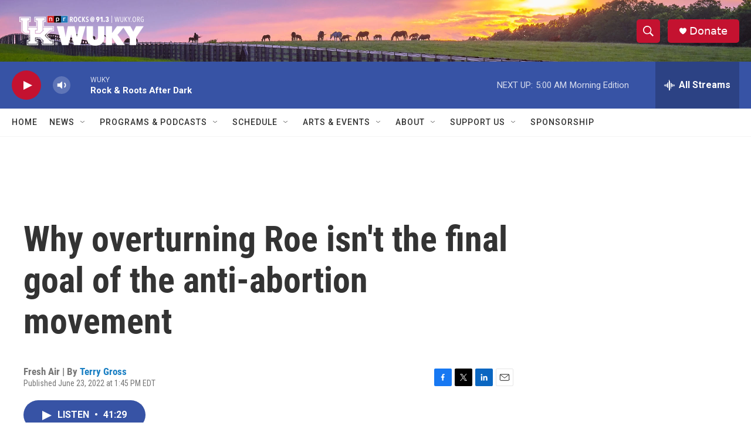

--- FILE ---
content_type: text/html;charset=UTF-8
request_url: https://www.wuky.org/2022-06-23/why-overturning-roe-isnt-the-final-goal-of-the-anti-abortion-movement
body_size: 44283
content:
<!DOCTYPE html>
<html class="ArtP aside" lang="en">
    <head>
    <meta charset="UTF-8">

    

    <style data-cssvarsponyfill="true">
        :root { --siteBgColorInverse: #121212; --primaryTextColorInverse: #ffffff; --secondaryTextColorInverse: #cccccc; --tertiaryTextColorInverse: #c5c5c5; --headerBgColorInverse: #000000; --headerBorderColorInverse: #858585; --headerTextColorInverse: #ffffff; --secC1_Inverse: #a2a2a2; --secC4_Inverse: #282828; --headerNavBarBgColorInverse: #121212; --headerMenuBgColorInverse: #ffffff; --headerMenuTextColorInverse: #6b2b85; --headerMenuTextColorHoverInverse: #6b2b85; --liveBlogTextColorInverse: #ffffff; --applyButtonColorInverse: #4485D5; --applyButtonTextColorInverse: #4485D5; --siteBgColor: #ffffff; --primaryTextColor: #333333; --secondaryTextColor: #666666; --secC1: #767676; --secC4: #f5f5f5; --secC5: #ffffff; --siteBgColor: #ffffff; --siteInverseBgColor: #000000; --linkColor: #1a7fc3; --linkHoverColor: #125c8e; --headerBgColor: #ffffff; --headerBgColorInverse: #000000; --headerBorderColor: #e6e6e6; --headerBorderColorInverse: #858585; --tertiaryTextColor: #1c1c1c; --headerTextColor: #ffffff; --buttonTextColor: #ffffff; --headerNavBarBgColor: #ffffff; --headerNavBarTextColor: #333333; --headerMenuBgColor: #ffffff; --headerMenuTextColor: #333333; --headerMenuTextColorHover: #68ac4d; --liveBlogTextColor: #282829; --applyButtonColor: #194173; --applyButtonTextColor: #2c4273; --primaryColor1: #3753a5; --primaryColor2: #c41230; --breakingColor: #ff6f00; --secC2: #dcdcdc; --secC3: #e6e6e6; --secC5: #ffffff; --linkColor: #1a7fc3; --linkHoverColor: #125c8e; --donateBGColor: #c41230; --headerIconColor: #ffffff; --hatButtonBgColor: #ffffff; --hatButtonBgHoverColor: #411c58; --hatButtonBorderColor: #411c58; --hatButtonBorderHoverColor: #ffffff; --hatButtoniconColor: #d62021; --hatButtonTextColor: #411c58; --hatButtonTextHoverColor: #ffffff; --footerTextColor: #ffffff; --footerTextBgColor: #ffffff; --footerPartnersBgColor: #000000; --listBorderColor: #000000; --gridBorderColor: #e6e6e6; --tagButtonBorderColor: #1A7FC3; --tagButtonTextColor: #1A7FC3; --breakingTextColor: #ffffff; --sectionTextColor: #ff6f00; --contentWidth: 1240px; --primaryHeadlineFont: sans-serif; --secHlFont: sans-serif; --bodyFont: sans-serif; --colorWhite: #ffffff; --colorBlack: #000000;} .fonts-loaded { --primaryHeadlineFont: "Roboto Condensed"; --secHlFont: "Roboto Condensed"; --bodyFont: "Roboto"; --liveBlogBodyFont: "Roboto";}
    </style>

    
    
    <meta name="twitter:card" content="summary_large_image"/>
    
    
    
    
    <meta name="twitter:description" content="Law professor Mary Ziegler explains how the anti-abortion movement upended the GOP establishment and helped push the courts to the right. Her new book is Dollars for Life."/>
    
    
    
    
    <meta name="twitter:site" content="@wuky"/>
    
    
    
    <meta name="twitter:title" content="Why overturning Roe isn&#x27;t the final goal of the anti-abortion movement"/>
    
<meta name="disqus.shortname" content="npr-wuky">
<meta name="disqus.url" content="https://www.wuky.org/2022-06-23/why-overturning-roe-isnt-the-final-goal-of-the-anti-abortion-movement">
<meta name="disqus.title" content="Why overturning Roe isn&#x27;t the final goal of the anti-abortion movement">
<meta name="disqus.identifier" content="00000181-91ac-d601-a18f-f7ac7ba50000">
    <meta property="og:title" content="Why overturning Roe isn&#x27;t the final goal of the anti-abortion movement">

    <meta property="og:url" content="https://www.wuky.org/2022-06-23/why-overturning-roe-isnt-the-final-goal-of-the-anti-abortion-movement">

    <meta property="og:description" content="Law professor Mary Ziegler explains how the anti-abortion movement upended the GOP establishment and helped push the courts to the right. Her new book is Dollars for Life.">

    <meta property="og:site_name" content="WUKY">



    <meta property="og:type" content="article">

    <meta property="article:author" content="https://www.wuky.org/people/terry-gross">

    <meta property="article:published_time" content="2022-06-23T17:45:22">

    <meta property="article:modified_time" content="2022-06-23T17:46:48.963">

    <meta property="fb:app_id" content="767718970609344">


<meta name="robots" content="max-image-preview:large">



    <link data-cssvarsponyfill="true" class="Webpack-css" rel="stylesheet" href="https://npr.brightspotcdn.com/resource/00000177-1bc0-debb-a57f-dfcf4a950000/styleguide/All.min.0db89f2a608a6b13cec2d9fc84f71c45.gz.css">

    

    <style>.FooterNavigation-items-item {
    display: inline-block
}</style>
<style>[class*='-articleBody'] > ul,
[class*='-articleBody'] > ul ul {
    list-style-type: disc;
}</style>


    <meta name="viewport" content="width=device-width, initial-scale=1, viewport-fit=cover"><title>Why overturning Roe isn&#x27;t the final goal of the anti-abortion movement</title><meta name="description" content="Law professor Mary Ziegler explains how the anti-abortion movement upended the GOP establishment and helped push the courts to the right. Her new book is Dollars for Life."><link rel="canonical" href="https://www.wuky.org/2022-06-23/why-overturning-roe-isnt-the-final-goal-of-the-anti-abortion-movement"><meta name="brightspot.contentId" content="00000181-91ac-d601-a18f-f7ac7ba50000"><link rel="apple-touch-icon"sizes="180x180"href="/apple-touch-icon.png"><link rel="icon"type="image/png"href="/favicon-32x32.png"><link rel="icon"type="image/png"href="/favicon-16x16.png">
    
    
    <meta name="brightspot-dataLayer" content="{
  &quot;author&quot; : &quot;Terry Gross&quot;,
  &quot;bspStoryId&quot; : &quot;00000181-91ac-d601-a18f-f7ac7ba50000&quot;,
  &quot;category&quot; : &quot;&quot;,
  &quot;inlineAudio&quot; : 1,
  &quot;keywords&quot; : &quot;&quot;,
  &quot;nprCmsSite&quot; : true,
  &quot;nprStoryId&quot; : &quot;1106922050&quot;,
  &quot;pageType&quot; : &quot;news-story&quot;,
  &quot;program&quot; : &quot;&quot;,
  &quot;publishedDate&quot; : &quot;2022-06-23T13:45:22Z&quot;,
  &quot;siteName&quot; : &quot;WUKY&quot;,
  &quot;station&quot; : &quot;WUKY&quot;,
  &quot;stationOrgId&quot; : &quot;1177&quot;,
  &quot;storyOrgId&quot; : &quot;s427869011&quot;,
  &quot;storyTheme&quot; : &quot;news-story&quot;,
  &quot;storyTitle&quot; : &quot;Why overturning Roe isn&#x27;t the final goal of the anti-abortion movement&quot;,
  &quot;timezone&quot; : &quot;America/Kentucky/Louisville&quot;,
  &quot;wordCount&quot; : 0,
  &quot;series&quot; : &quot;&quot;
}">
    <script id="brightspot-dataLayer">
        (function () {
            var dataValue = document.head.querySelector('meta[name="brightspot-dataLayer"]').content;
            if (dataValue) {
                window.brightspotDataLayer = JSON.parse(dataValue);
            }
        })();
    </script>

    

    

    
    <script src="https://npr.brightspotcdn.com/resource/00000177-1bc0-debb-a57f-dfcf4a950000/styleguide/All.min.fd8f7fccc526453c829dde80fc7c2ef5.gz.js" async></script>
    

    <!-- no longer used, moved disqus script to be loaded by ps-disqus-comment-module.js to avoid errors --><script type="application/ld+json">{"@context":"http://schema.org","@type":"ListenAction","description":"Law professor Mary Ziegler explains how the anti-abortion movement upended the GOP establishment and helped push the courts to the right. Her new book is <i>Dollars for Life. <\/i>","name":"Why overturning Roe isn't the final goal of the anti-abortion movement"}</script><script>

  window.fbAsyncInit = function() {
      FB.init({
          
              appId : '767718970609344',
          
          xfbml : true,
          version : 'v2.9'
      });
  };

  (function(d, s, id){
     var js, fjs = d.getElementsByTagName(s)[0];
     if (d.getElementById(id)) {return;}
     js = d.createElement(s); js.id = id;
     js.src = "//connect.facebook.net/en_US/sdk.js";
     fjs.parentNode.insertBefore(js, fjs);
   }(document, 'script', 'facebook-jssdk'));
</script>
<meta name="gtm-dataLayer" content="{
  &quot;gtmAuthor&quot; : &quot;Terry Gross&quot;,
  &quot;gtmBspStoryId&quot; : &quot;00000181-91ac-d601-a18f-f7ac7ba50000&quot;,
  &quot;gtmCategory&quot; : &quot;&quot;,
  &quot;gtmInlineAudio&quot; : 1,
  &quot;gtmKeywords&quot; : &quot;&quot;,
  &quot;gtmNprCmsSite&quot; : true,
  &quot;gtmNprStoryId&quot; : &quot;1106922050&quot;,
  &quot;gtmPageType&quot; : &quot;news-story&quot;,
  &quot;gtmProgram&quot; : &quot;&quot;,
  &quot;gtmPublishedDate&quot; : &quot;2022-06-23T13:45:22Z&quot;,
  &quot;gtmSiteName&quot; : &quot;WUKY&quot;,
  &quot;gtmStation&quot; : &quot;WUKY&quot;,
  &quot;gtmStationOrgId&quot; : &quot;1177&quot;,
  &quot;gtmStoryOrgId&quot; : &quot;s427869011&quot;,
  &quot;gtmStoryTheme&quot; : &quot;news-story&quot;,
  &quot;gtmStoryTitle&quot; : &quot;Why overturning Roe isn&#x27;t the final goal of the anti-abortion movement&quot;,
  &quot;gtmTimezone&quot; : &quot;America/Kentucky/Louisville&quot;,
  &quot;gtmWordCount&quot; : 0,
  &quot;gtmSeries&quot; : &quot;&quot;
}"><script>

    (function () {
        var dataValue = document.head.querySelector('meta[name="gtm-dataLayer"]').content;
        if (dataValue) {
            window.dataLayer = window.dataLayer || [];
            dataValue = JSON.parse(dataValue);
            dataValue['event'] = 'gtmFirstView';
            window.dataLayer.push(dataValue);
        }
    })();

    (function(w,d,s,l,i){w[l]=w[l]||[];w[l].push({'gtm.start':
            new Date().getTime(),event:'gtm.js'});var f=d.getElementsByTagName(s)[0],
        j=d.createElement(s),dl=l!='dataLayer'?'&l='+l:'';j.async=true;j.src=
        'https://www.googletagmanager.com/gtm.js?id='+i+dl;f.parentNode.insertBefore(j,f);
})(window,document,'script','dataLayer','GTM-N39QFDR');</script><script type="application/ld+json">{"@context":"http://schema.org","@type":"NewsArticle","author":[{"@context":"http://schema.org","@type":"Person","name":"Terry Gross","url":"https://www.wuky.org/people/terry-gross"}],"dateModified":"2022-06-23T13:46:48Z","datePublished":"2022-06-23T13:45:22Z","headline":"Why overturning Roe isn't the final goal of the anti-abortion movement","mainEntityOfPage":{"@type":"NewsArticle","@id":"https://www.wuky.org/2022-06-23/why-overturning-roe-isnt-the-final-goal-of-the-anti-abortion-movement"},"publisher":{"@type":"Organization","name":"WUKY","logo":{"@context":"http://schema.org","@type":"ImageObject","height":"60","url":"https://npr.brightspotcdn.com/dims4/default/88c21f8/2147483647/resize/x60/quality/90/?url=http%3A%2F%2Fnpr-brightspot.s3.amazonaws.com%2F5f%2F62%2F0c82db19432588cf4dda87292c41%2Fwhite-npr.png","width":"225"}}}</script><script async="async" src="https://securepubads.g.doubleclick.net/tag/js/gpt.js"></script>
<script type="text/javascript">
    // Google tag setup
    var googletag = googletag || {};
    googletag.cmd = googletag.cmd || [];

    googletag.cmd.push(function () {
        // @see https://developers.google.com/publisher-tag/reference#googletag.PubAdsService_enableLazyLoad
        googletag.pubads().enableLazyLoad({
            fetchMarginPercent: 100, // fetch and render ads within this % of viewport
            renderMarginPercent: 100,
            mobileScaling: 1  // Same on mobile.
        });

        googletag.pubads().enableSingleRequest()
        googletag.pubads().enableAsyncRendering()
        googletag.pubads().collapseEmptyDivs()
        googletag.pubads().disableInitialLoad()
        googletag.enableServices()
    })
</script>
<script>window.addEventListener('DOMContentLoaded', (event) => {
    window.nulldurationobserver = new MutationObserver(function (mutations) {
        document.querySelectorAll('.StreamPill-duration').forEach(pill => { 
      if (pill.innerText == "LISTENNULL") {
         pill.innerText = "LISTEN"
      } 
    });
      });

      window.nulldurationobserver.observe(document.body, {
        childList: true,
        subtree: true
      });
});
</script>


    <script>
        var head = document.getElementsByTagName('head')
        head = head[0]
        var link = document.createElement('link');
        link.setAttribute('href', 'https://fonts.googleapis.com/css?family=Roboto Condensed|Roboto|Roboto:400,500,700&display=swap');
        var relList = link.relList;

        if (relList && relList.supports('preload')) {
            link.setAttribute('as', 'style');
            link.setAttribute('rel', 'preload');
            link.setAttribute('onload', 'this.rel="stylesheet"');
            link.setAttribute('crossorigin', 'anonymous');
        } else {
            link.setAttribute('rel', 'stylesheet');
        }

        head.appendChild(link);
    </script>
</head>


    <body class="Page-body" data-content-width="1240px">
    <noscript>
    <iframe src="https://www.googletagmanager.com/ns.html?id=GTM-N39QFDR" height="0" width="0" style="display:none;visibility:hidden"></iframe>
</noscript>
        

    <!-- Putting icons here, so we don't have to include in a bunch of -body hbs's -->
<svg xmlns="http://www.w3.org/2000/svg" style="display:none" id="iconsMap1" class="iconsMap">
    <symbol id="play-icon" viewBox="0 0 115 115">
        <polygon points="0,0 115,57.5 0,115" fill="currentColor" />
    </symbol>
    <symbol id="grid" viewBox="0 0 32 32">
            <g>
                <path d="M6.4,5.7 C6.4,6.166669 6.166669,6.4 5.7,6.4 L0.7,6.4 C0.233331,6.4 0,6.166669 0,5.7 L0,0.7 C0,0.233331 0.233331,0 0.7,0 L5.7,0 C6.166669,0 6.4,0.233331 6.4,0.7 L6.4,5.7 Z M19.2,5.7 C19.2,6.166669 18.966669,6.4 18.5,6.4 L13.5,6.4 C13.033331,6.4 12.8,6.166669 12.8,5.7 L12.8,0.7 C12.8,0.233331 13.033331,0 13.5,0 L18.5,0 C18.966669,0 19.2,0.233331 19.2,0.7 L19.2,5.7 Z M32,5.7 C32,6.166669 31.766669,6.4 31.3,6.4 L26.3,6.4 C25.833331,6.4 25.6,6.166669 25.6,5.7 L25.6,0.7 C25.6,0.233331 25.833331,0 26.3,0 L31.3,0 C31.766669,0 32,0.233331 32,0.7 L32,5.7 Z M6.4,18.5 C6.4,18.966669 6.166669,19.2 5.7,19.2 L0.7,19.2 C0.233331,19.2 0,18.966669 0,18.5 L0,13.5 C0,13.033331 0.233331,12.8 0.7,12.8 L5.7,12.8 C6.166669,12.8 6.4,13.033331 6.4,13.5 L6.4,18.5 Z M19.2,18.5 C19.2,18.966669 18.966669,19.2 18.5,19.2 L13.5,19.2 C13.033331,19.2 12.8,18.966669 12.8,18.5 L12.8,13.5 C12.8,13.033331 13.033331,12.8 13.5,12.8 L18.5,12.8 C18.966669,12.8 19.2,13.033331 19.2,13.5 L19.2,18.5 Z M32,18.5 C32,18.966669 31.766669,19.2 31.3,19.2 L26.3,19.2 C25.833331,19.2 25.6,18.966669 25.6,18.5 L25.6,13.5 C25.6,13.033331 25.833331,12.8 26.3,12.8 L31.3,12.8 C31.766669,12.8 32,13.033331 32,13.5 L32,18.5 Z M6.4,31.3 C6.4,31.766669 6.166669,32 5.7,32 L0.7,32 C0.233331,32 0,31.766669 0,31.3 L0,26.3 C0,25.833331 0.233331,25.6 0.7,25.6 L5.7,25.6 C6.166669,25.6 6.4,25.833331 6.4,26.3 L6.4,31.3 Z M19.2,31.3 C19.2,31.766669 18.966669,32 18.5,32 L13.5,32 C13.033331,32 12.8,31.766669 12.8,31.3 L12.8,26.3 C12.8,25.833331 13.033331,25.6 13.5,25.6 L18.5,25.6 C18.966669,25.6 19.2,25.833331 19.2,26.3 L19.2,31.3 Z M32,31.3 C32,31.766669 31.766669,32 31.3,32 L26.3,32 C25.833331,32 25.6,31.766669 25.6,31.3 L25.6,26.3 C25.6,25.833331 25.833331,25.6 26.3,25.6 L31.3,25.6 C31.766669,25.6 32,25.833331 32,26.3 L32,31.3 Z" id=""></path>
            </g>
    </symbol>
    <symbol id="radio-stream" width="18" height="19" viewBox="0 0 18 19">
        <g fill="currentColor" fill-rule="nonzero">
            <path d="M.5 8c-.276 0-.5.253-.5.565v1.87c0 .312.224.565.5.565s.5-.253.5-.565v-1.87C1 8.253.776 8 .5 8zM2.5 8c-.276 0-.5.253-.5.565v1.87c0 .312.224.565.5.565s.5-.253.5-.565v-1.87C3 8.253 2.776 8 2.5 8zM3.5 7c-.276 0-.5.276-.5.617v3.766c0 .34.224.617.5.617s.5-.276.5-.617V7.617C4 7.277 3.776 7 3.5 7zM5.5 6c-.276 0-.5.275-.5.613v5.774c0 .338.224.613.5.613s.5-.275.5-.613V6.613C6 6.275 5.776 6 5.5 6zM6.5 4c-.276 0-.5.26-.5.58v8.84c0 .32.224.58.5.58s.5-.26.5-.58V4.58C7 4.26 6.776 4 6.5 4zM8.5 0c-.276 0-.5.273-.5.61v17.78c0 .337.224.61.5.61s.5-.273.5-.61V.61C9 .273 8.776 0 8.5 0zM9.5 2c-.276 0-.5.274-.5.612v14.776c0 .338.224.612.5.612s.5-.274.5-.612V2.612C10 2.274 9.776 2 9.5 2zM11.5 5c-.276 0-.5.276-.5.616v8.768c0 .34.224.616.5.616s.5-.276.5-.616V5.616c0-.34-.224-.616-.5-.616zM12.5 6c-.276 0-.5.262-.5.584v4.832c0 .322.224.584.5.584s.5-.262.5-.584V6.584c0-.322-.224-.584-.5-.584zM14.5 7c-.276 0-.5.29-.5.647v3.706c0 .357.224.647.5.647s.5-.29.5-.647V7.647C15 7.29 14.776 7 14.5 7zM15.5 8c-.276 0-.5.253-.5.565v1.87c0 .312.224.565.5.565s.5-.253.5-.565v-1.87c0-.312-.224-.565-.5-.565zM17.5 8c-.276 0-.5.253-.5.565v1.87c0 .312.224.565.5.565s.5-.253.5-.565v-1.87c0-.312-.224-.565-.5-.565z"/>
        </g>
    </symbol>
    <symbol id="icon-magnify" viewBox="0 0 31 31">
        <g>
            <path fill-rule="evenodd" d="M22.604 18.89l-.323.566 8.719 8.8L28.255 31l-8.719-8.8-.565.404c-2.152 1.346-4.386 2.018-6.7 2.018-3.39 0-6.284-1.21-8.679-3.632C1.197 18.568 0 15.66 0 12.27c0-3.39 1.197-6.283 3.592-8.678C5.987 1.197 8.88 0 12.271 0c3.39 0 6.283 1.197 8.678 3.592 2.395 2.395 3.593 5.288 3.593 8.679 0 2.368-.646 4.574-1.938 6.62zM19.162 5.77C17.322 3.925 15.089 3 12.46 3c-2.628 0-4.862.924-6.702 2.77C3.92 7.619 3 9.862 3 12.5c0 2.639.92 4.882 2.76 6.73C7.598 21.075 9.832 22 12.46 22c2.629 0 4.862-.924 6.702-2.77C21.054 17.33 22 15.085 22 12.5c0-2.586-.946-4.83-2.838-6.73z"/>
        </g>
    </symbol>
    <symbol id="burger-menu" viewBox="0 0 14 10">
        <g>
            <path fill-rule="evenodd" d="M0 5.5v-1h14v1H0zM0 1V0h14v1H0zm0 9V9h14v1H0z"></path>
        </g>
    </symbol>
    <symbol id="close-x" viewBox="0 0 14 14">
        <g>
            <path fill-rule="nonzero" d="M6.336 7L0 .664.664 0 7 6.336 13.336 0 14 .664 7.664 7 14 13.336l-.664.664L7 7.664.664 14 0 13.336 6.336 7z"></path>
        </g>
    </symbol>
    <symbol id="share-more-arrow" viewBox="0 0 512 512" style="enable-background:new 0 0 512 512;">
        <g>
            <g>
                <path d="M512,241.7L273.643,3.343v156.152c-71.41,3.744-138.015,33.337-188.958,84.28C30.075,298.384,0,370.991,0,448.222v60.436
                    l29.069-52.985c45.354-82.671,132.173-134.027,226.573-134.027c5.986,0,12.004,0.212,18.001,0.632v157.779L512,241.7z
                    M255.642,290.666c-84.543,0-163.661,36.792-217.939,98.885c26.634-114.177,129.256-199.483,251.429-199.483h15.489V78.131
                    l163.568,163.568L304.621,405.267V294.531l-13.585-1.683C279.347,291.401,267.439,290.666,255.642,290.666z"></path>
            </g>
        </g>
    </symbol>
    <symbol id="chevron" viewBox="0 0 100 100">
        <g>
            <path d="M22.4566257,37.2056786 L-21.4456527,71.9511488 C-22.9248661,72.9681457 -24.9073712,72.5311671 -25.8758148,70.9765924 L-26.9788683,69.2027424 C-27.9450684,67.6481676 -27.5292733,65.5646602 -26.0500598,64.5484493 L20.154796,28.2208967 C21.5532435,27.2597011 23.3600078,27.2597011 24.759951,28.2208967 L71.0500598,64.4659264 C72.5292733,65.4829232 72.9450684,67.5672166 71.9788683,69.1217913 L70.8750669,70.8956413 C69.9073712,72.4502161 67.9241183,72.8848368 66.4449048,71.8694118 L22.4566257,37.2056786 Z" id="Transparent-Chevron" transform="translate(22.500000, 50.000000) rotate(90.000000) translate(-22.500000, -50.000000) "></path>
        </g>
    </symbol>
</svg>

<svg xmlns="http://www.w3.org/2000/svg" style="display:none" id="iconsMap2" class="iconsMap">
    <symbol id="mono-icon-facebook" viewBox="0 0 10 19">
        <path fill-rule="evenodd" d="M2.707 18.25V10.2H0V7h2.707V4.469c0-1.336.375-2.373 1.125-3.112C4.582.62 5.578.25 6.82.25c1.008 0 1.828.047 2.461.14v2.848H7.594c-.633 0-1.067.14-1.301.422-.188.235-.281.61-.281 1.125V7H9l-.422 3.2H6.012v8.05H2.707z"></path>
    </symbol>
    <symbol id="mono-icon-instagram" viewBox="0 0 17 17">
        <g>
            <path fill-rule="evenodd" d="M8.281 4.207c.727 0 1.4.182 2.022.545a4.055 4.055 0 0 1 1.476 1.477c.364.62.545 1.294.545 2.021 0 .727-.181 1.4-.545 2.021a4.055 4.055 0 0 1-1.476 1.477 3.934 3.934 0 0 1-2.022.545c-.726 0-1.4-.182-2.021-.545a4.055 4.055 0 0 1-1.477-1.477 3.934 3.934 0 0 1-.545-2.021c0-.727.182-1.4.545-2.021A4.055 4.055 0 0 1 6.26 4.752a3.934 3.934 0 0 1 2.021-.545zm0 6.68a2.54 2.54 0 0 0 1.864-.774 2.54 2.54 0 0 0 .773-1.863 2.54 2.54 0 0 0-.773-1.863 2.54 2.54 0 0 0-1.864-.774 2.54 2.54 0 0 0-1.863.774 2.54 2.54 0 0 0-.773 1.863c0 .727.257 1.348.773 1.863a2.54 2.54 0 0 0 1.863.774zM13.45 4.03c-.023.258-.123.48-.299.668a.856.856 0 0 1-.65.281.913.913 0 0 1-.668-.28.913.913 0 0 1-.281-.669c0-.258.094-.48.281-.668a.913.913 0 0 1 .668-.28c.258 0 .48.093.668.28.187.188.281.41.281.668zm2.672.95c.023.656.035 1.746.035 3.269 0 1.523-.017 2.62-.053 3.287-.035.668-.134 1.248-.298 1.74a4.098 4.098 0 0 1-.967 1.53 4.098 4.098 0 0 1-1.53.966c-.492.164-1.072.264-1.74.3-.668.034-1.763.052-3.287.052-1.523 0-2.619-.018-3.287-.053-.668-.035-1.248-.146-1.74-.334a3.747 3.747 0 0 1-1.53-.931 4.098 4.098 0 0 1-.966-1.53c-.164-.492-.264-1.072-.299-1.74C.424 10.87.406 9.773.406 8.25S.424 5.63.46 4.963c.035-.668.135-1.248.299-1.74.21-.586.533-1.096.967-1.53A4.098 4.098 0 0 1 3.254.727c.492-.164 1.072-.264 1.74-.3C5.662.394 6.758.376 8.281.376c1.524 0 2.62.018 3.287.053.668.035 1.248.135 1.74.299a4.098 4.098 0 0 1 2.496 2.496c.165.492.27 1.078.317 1.757zm-1.687 7.91c.14-.399.234-1.032.28-1.899.024-.515.036-1.242.036-2.18V7.689c0-.961-.012-1.688-.035-2.18-.047-.89-.14-1.524-.281-1.899a2.537 2.537 0 0 0-1.512-1.511c-.375-.14-1.008-.235-1.899-.282a51.292 51.292 0 0 0-2.18-.035H7.72c-.938 0-1.664.012-2.18.035-.867.047-1.5.141-1.898.282a2.537 2.537 0 0 0-1.512 1.511c-.14.375-.234 1.008-.281 1.899a51.292 51.292 0 0 0-.036 2.18v1.125c0 .937.012 1.664.036 2.18.047.866.14 1.5.28 1.898.306.726.81 1.23 1.513 1.511.398.141 1.03.235 1.898.282.516.023 1.242.035 2.18.035h1.125c.96 0 1.687-.012 2.18-.035.89-.047 1.523-.141 1.898-.282.726-.304 1.23-.808 1.512-1.511z"></path>
        </g>
    </symbol>
    <symbol id="mono-icon-email" viewBox="0 0 512 512">
        <g>
            <path d="M67,148.7c11,5.8,163.8,89.1,169.5,92.1c5.7,3,11.5,4.4,20.5,4.4c9,0,14.8-1.4,20.5-4.4c5.7-3,158.5-86.3,169.5-92.1
                c4.1-2.1,11-5.9,12.5-10.2c2.6-7.6-0.2-10.5-11.3-10.5H257H65.8c-11.1,0-13.9,3-11.3,10.5C56,142.9,62.9,146.6,67,148.7z"></path>
            <path d="M455.7,153.2c-8.2,4.2-81.8,56.6-130.5,88.1l82.2,92.5c2,2,2.9,4.4,1.8,5.6c-1.2,1.1-3.8,0.5-5.9-1.4l-98.6-83.2
                c-14.9,9.6-25.4,16.2-27.2,17.2c-7.7,3.9-13.1,4.4-20.5,4.4c-7.4,0-12.8-0.5-20.5-4.4c-1.9-1-12.3-7.6-27.2-17.2l-98.6,83.2
                c-2,2-4.7,2.6-5.9,1.4c-1.2-1.1-0.3-3.6,1.7-5.6l82.1-92.5c-48.7-31.5-123.1-83.9-131.3-88.1c-8.8-4.5-9.3,0.8-9.3,4.9
                c0,4.1,0,205,0,205c0,9.3,13.7,20.9,23.5,20.9H257h185.5c9.8,0,21.5-11.7,21.5-20.9c0,0,0-201,0-205
                C464,153.9,464.6,148.7,455.7,153.2z"></path>
        </g>
    </symbol>
    <symbol id="default-image" width="24" height="24" viewBox="0 0 24 24" fill="none" stroke="currentColor" stroke-width="2" stroke-linecap="round" stroke-linejoin="round" class="feather feather-image">
        <rect x="3" y="3" width="18" height="18" rx="2" ry="2"></rect>
        <circle cx="8.5" cy="8.5" r="1.5"></circle>
        <polyline points="21 15 16 10 5 21"></polyline>
    </symbol>
    <symbol id="icon-email" width="18px" viewBox="0 0 20 14">
        <g id="Symbols" stroke="none" stroke-width="1" fill="none" fill-rule="evenodd" stroke-linecap="round" stroke-linejoin="round">
            <g id="social-button-bar" transform="translate(-125.000000, -8.000000)" stroke="#000000">
                <g id="Group-2" transform="translate(120.000000, 0.000000)">
                    <g id="envelope" transform="translate(6.000000, 9.000000)">
                        <path d="M17.5909091,10.6363636 C17.5909091,11.3138182 17.0410909,11.8636364 16.3636364,11.8636364 L1.63636364,11.8636364 C0.958909091,11.8636364 0.409090909,11.3138182 0.409090909,10.6363636 L0.409090909,1.63636364 C0.409090909,0.958090909 0.958909091,0.409090909 1.63636364,0.409090909 L16.3636364,0.409090909 C17.0410909,0.409090909 17.5909091,0.958090909 17.5909091,1.63636364 L17.5909091,10.6363636 L17.5909091,10.6363636 Z" id="Stroke-406"></path>
                        <polyline id="Stroke-407" points="17.1818182 0.818181818 9 7.36363636 0.818181818 0.818181818"></polyline>
                    </g>
                </g>
            </g>
        </g>
    </symbol>
    <symbol id="mono-icon-print" viewBox="0 0 12 12">
        <g fill-rule="evenodd">
            <path fill-rule="nonzero" d="M9 10V7H3v3H1a1 1 0 0 1-1-1V4a1 1 0 0 1 1-1h10a1 1 0 0 1 1 1v3.132A2.868 2.868 0 0 1 9.132 10H9zm.5-4.5a1 1 0 1 0 0-2 1 1 0 0 0 0 2zM3 0h6v2H3z"></path>
            <path d="M4 8h4v4H4z"></path>
        </g>
    </symbol>
    <symbol id="mono-icon-copylink" viewBox="0 0 12 12">
        <g fill-rule="evenodd">
            <path d="M10.199 2.378c.222.205.4.548.465.897.062.332.016.614-.132.774L8.627 6.106c-.187.203-.512.232-.75-.014a.498.498 0 0 0-.706.028.499.499 0 0 0 .026.706 1.509 1.509 0 0 0 2.165-.04l1.903-2.06c.37-.398.506-.98.382-1.636-.105-.557-.392-1.097-.77-1.445L9.968.8C9.591.452 9.03.208 8.467.145 7.803.072 7.233.252 6.864.653L4.958 2.709a1.509 1.509 0 0 0 .126 2.161.5.5 0 1 0 .68-.734c-.264-.218-.26-.545-.071-.747L7.597 1.33c.147-.16.425-.228.76-.19.353.038.71.188.931.394l.91.843.001.001zM1.8 9.623c-.222-.205-.4-.549-.465-.897-.062-.332-.016-.614.132-.774l1.905-2.057c.187-.203.512-.232.75.014a.498.498 0 0 0 .706-.028.499.499 0 0 0-.026-.706 1.508 1.508 0 0 0-2.165.04L.734 7.275c-.37.399-.506.98-.382 1.637.105.557.392 1.097.77 1.445l.91.843c.376.35.937.594 1.5.656.664.073 1.234-.106 1.603-.507L7.04 9.291a1.508 1.508 0 0 0-.126-2.16.5.5 0 0 0-.68.734c.264.218.26.545.071.747l-1.904 2.057c-.147.16-.425.228-.76.191-.353-.038-.71-.188-.931-.394l-.91-.843z"></path>
            <path d="M8.208 3.614a.5.5 0 0 0-.707.028L3.764 7.677a.5.5 0 0 0 .734.68L8.235 4.32a.5.5 0 0 0-.027-.707"></path>
        </g>
    </symbol>
    <symbol id="mono-icon-linkedin" viewBox="0 0 16 17">
        <g fill-rule="evenodd">
            <path d="M3.734 16.125H.464V5.613h3.27zM2.117 4.172c-.515 0-.96-.188-1.336-.563A1.825 1.825 0 0 1 .22 2.273c0-.515.187-.96.562-1.335.375-.375.82-.563 1.336-.563.516 0 .961.188 1.336.563.375.375.563.82.563 1.335 0 .516-.188.961-.563 1.336-.375.375-.82.563-1.336.563zM15.969 16.125h-3.27v-5.133c0-.844-.07-1.453-.21-1.828-.259-.633-.762-.95-1.512-.95s-1.278.282-1.582.845c-.235.421-.352 1.043-.352 1.863v5.203H5.809V5.613h3.128v1.442h.036c.234-.469.609-.856 1.125-1.16.562-.375 1.218-.563 1.968-.563 1.524 0 2.59.48 3.2 1.441.468.774.703 1.97.703 3.586v5.766z"></path>
        </g>
    </symbol>
    <symbol id="mono-icon-pinterest" viewBox="0 0 512 512">
        <g>
            <path d="M256,32C132.3,32,32,132.3,32,256c0,91.7,55.2,170.5,134.1,205.2c-0.6-15.6-0.1-34.4,3.9-51.4
                c4.3-18.2,28.8-122.1,28.8-122.1s-7.2-14.3-7.2-35.4c0-33.2,19.2-58,43.2-58c20.4,0,30.2,15.3,30.2,33.6
                c0,20.5-13.1,51.1-19.8,79.5c-5.6,23.8,11.9,43.1,35.4,43.1c42.4,0,71-54.5,71-119.1c0-49.1-33.1-85.8-93.2-85.8
                c-67.9,0-110.3,50.7-110.3,107.3c0,19.5,5.8,33.3,14.8,43.9c4.1,4.9,4.7,6.9,3.2,12.5c-1.1,4.1-3.5,14-4.6,18
                c-1.5,5.7-6.1,7.7-11.2,5.6c-31.3-12.8-45.9-47-45.9-85.6c0-63.6,53.7-139.9,160.1-139.9c85.5,0,141.8,61.9,141.8,128.3
                c0,87.9-48.9,153.5-120.9,153.5c-24.2,0-46.9-13.1-54.7-27.9c0,0-13,51.6-15.8,61.6c-4.7,17.3-14,34.5-22.5,48
                c20.1,5.9,41.4,9.2,63.5,9.2c123.7,0,224-100.3,224-224C480,132.3,379.7,32,256,32z"></path>
        </g>
    </symbol>
    <symbol id="mono-icon-tumblr" viewBox="0 0 512 512">
        <g>
            <path d="M321.2,396.3c-11.8,0-22.4-2.8-31.5-8.3c-6.9-4.1-11.5-9.6-14-16.4c-2.6-6.9-3.6-22.3-3.6-46.4V224h96v-64h-96V48h-61.9
                c-2.7,21.5-7.5,44.7-14.5,58.6c-7,13.9-14,25.8-25.6,35.7c-11.6,9.9-25.6,17.9-41.9,23.3V224h48v140.4c0,19,2,33.5,5.9,43.5
                c4,10,11.1,19.5,21.4,28.4c10.3,8.9,22.8,15.7,37.3,20.5c14.6,4.8,31.4,7.2,50.4,7.2c16.7,0,30.3-1.7,44.7-5.1
                c14.4-3.4,30.5-9.3,48.2-17.6v-65.6C363.2,389.4,342.3,396.3,321.2,396.3z"></path>
        </g>
    </symbol>
    <symbol id="mono-icon-twitter" viewBox="0 0 1200 1227">
        <g>
            <path d="M714.163 519.284L1160.89 0H1055.03L667.137 450.887L357.328 0H0L468.492 681.821L0 1226.37H105.866L515.491
            750.218L842.672 1226.37H1200L714.137 519.284H714.163ZM569.165 687.828L521.697 619.934L144.011 79.6944H306.615L611.412
            515.685L658.88 583.579L1055.08 1150.3H892.476L569.165 687.854V687.828Z" fill="white"></path>
        </g>
    </symbol>
    <symbol id="mono-icon-youtube" viewBox="0 0 512 512">
        <g>
            <path fill-rule="evenodd" d="M508.6,148.8c0-45-33.1-81.2-74-81.2C379.2,65,322.7,64,265,64c-3,0-6,0-9,0s-6,0-9,0c-57.6,0-114.2,1-169.6,3.6
                c-40.8,0-73.9,36.4-73.9,81.4C1,184.6-0.1,220.2,0,255.8C-0.1,291.4,1,327,3.4,362.7c0,45,33.1,81.5,73.9,81.5
                c58.2,2.7,117.9,3.9,178.6,3.8c60.8,0.2,120.3-1,178.6-3.8c40.9,0,74-36.5,74-81.5c2.4-35.7,3.5-71.3,3.4-107
                C512.1,220.1,511,184.5,508.6,148.8z M207,353.9V157.4l145,98.2L207,353.9z"></path>
        </g>
    </symbol>
    <symbol id="mono-icon-flipboard" viewBox="0 0 500 500">
        <g>
            <path d="M0,0V500H500V0ZM400,200H300V300H200V400H100V100H400Z"></path>
        </g>
    </symbol>
    <symbol id="mono-icon-bluesky" viewBox="0 0 568 501">
        <g>
            <path d="M123.121 33.6637C188.241 82.5526 258.281 181.681 284 234.873C309.719 181.681 379.759 82.5526 444.879
            33.6637C491.866 -1.61183 568 -28.9064 568 57.9464C568 75.2916 558.055 203.659 552.222 224.501C531.947 296.954
            458.067 315.434 392.347 304.249C507.222 323.8 536.444 388.56 473.333 453.32C353.473 576.312 301.061 422.461
            287.631 383.039C285.169 375.812 284.017 372.431 284 375.306C283.983 372.431 282.831 375.812 280.369 383.039C266.939
            422.461 214.527 576.312 94.6667 453.32C31.5556 388.56 60.7778 323.8 175.653 304.249C109.933 315.434 36.0535
            296.954 15.7778 224.501C9.94525 203.659 0 75.2916 0 57.9464C0 -28.9064 76.1345 -1.61183 123.121 33.6637Z"
            fill="white">
            </path>
        </g>
    </symbol>
    <symbol id="mono-icon-threads" viewBox="0 0 192 192">
        <g>
            <path d="M141.537 88.9883C140.71 88.5919 139.87 88.2104 139.019 87.8451C137.537 60.5382 122.616 44.905 97.5619 44.745C97.4484 44.7443 97.3355 44.7443 97.222 44.7443C82.2364 44.7443 69.7731 51.1409 62.102 62.7807L75.881 72.2328C81.6116 63.5383 90.6052 61.6848 97.2286 61.6848C97.3051 61.6848 97.3819 61.6848 97.4576 61.6855C105.707 61.7381 111.932 64.1366 115.961 68.814C118.893 72.2193 120.854 76.925 121.825 82.8638C114.511 81.6207 106.601 81.2385 98.145 81.7233C74.3247 83.0954 59.0111 96.9879 60.0396 116.292C60.5615 126.084 65.4397 134.508 73.775 140.011C80.8224 144.663 89.899 146.938 99.3323 146.423C111.79 145.74 121.563 140.987 128.381 132.296C133.559 125.696 136.834 117.143 138.28 106.366C144.217 109.949 148.617 114.664 151.047 120.332C155.179 129.967 155.42 145.8 142.501 158.708C131.182 170.016 117.576 174.908 97.0135 175.059C74.2042 174.89 56.9538 167.575 45.7381 153.317C35.2355 139.966 29.8077 120.682 29.6052 96C29.8077 71.3178 35.2355 52.0336 45.7381 38.6827C56.9538 24.4249 74.2039 17.11 97.0132 16.9405C119.988 17.1113 137.539 24.4614 149.184 38.788C154.894 45.8136 159.199 54.6488 162.037 64.9503L178.184 60.6422C174.744 47.9622 169.331 37.0357 161.965 27.974C147.036 9.60668 125.202 0.195148 97.0695 0H96.9569C68.8816 0.19447 47.2921 9.6418 32.7883 28.0793C19.8819 44.4864 13.2244 67.3157 13.0007 95.9325L13 96L13.0007 96.0675C13.2244 124.684 19.8819 147.514 32.7883 163.921C47.2921 182.358 68.8816 191.806 96.9569 192H97.0695C122.03 191.827 139.624 185.292 154.118 170.811C173.081 151.866 172.51 128.119 166.26 113.541C161.776 103.087 153.227 94.5962 141.537 88.9883ZM98.4405 129.507C88.0005 130.095 77.1544 125.409 76.6196 115.372C76.2232 107.93 81.9158 99.626 99.0812 98.6368C101.047 98.5234 102.976 98.468 104.871 98.468C111.106 98.468 116.939 99.0737 122.242 100.233C120.264 124.935 108.662 128.946 98.4405 129.507Z" fill="white"></path>
        </g>
    </symbol>
 </svg>

<svg xmlns="http://www.w3.org/2000/svg" style="display:none" id="iconsMap3" class="iconsMap">
    <symbol id="volume-mute" x="0px" y="0px" viewBox="0 0 24 24" style="enable-background:new 0 0 24 24;">
        <polygon fill="currentColor" points="11,5 6,9 2,9 2,15 6,15 11,19 "/>
        <line style="fill:none;stroke:currentColor;stroke-width:2;stroke-linecap:round;stroke-linejoin:round;" x1="23" y1="9" x2="17" y2="15"/>
        <line style="fill:none;stroke:currentColor;stroke-width:2;stroke-linecap:round;stroke-linejoin:round;" x1="17" y1="9" x2="23" y2="15"/>
    </symbol>
    <symbol id="volume-low" x="0px" y="0px" viewBox="0 0 24 24" style="enable-background:new 0 0 24 24;" xml:space="preserve">
        <polygon fill="currentColor" points="11,5 6,9 2,9 2,15 6,15 11,19 "/>
    </symbol>
    <symbol id="volume-mid" x="0px" y="0px" viewBox="0 0 24 24" style="enable-background:new 0 0 24 24;">
        <polygon fill="currentColor" points="11,5 6,9 2,9 2,15 6,15 11,19 "/>
        <path style="fill:none;stroke:currentColor;stroke-width:2;stroke-linecap:round;stroke-linejoin:round;" d="M15.5,8.5c2,2,2,5.1,0,7.1"/>
    </symbol>
    <symbol id="volume-high" x="0px" y="0px" viewBox="0 0 24 24" style="enable-background:new 0 0 24 24;">
        <polygon fill="currentColor" points="11,5 6,9 2,9 2,15 6,15 11,19 "/>
        <path style="fill:none;stroke:currentColor;stroke-width:2;stroke-linecap:round;stroke-linejoin:round;" d="M19.1,4.9c3.9,3.9,3.9,10.2,0,14.1 M15.5,8.5c2,2,2,5.1,0,7.1"/>
    </symbol>
    <symbol id="pause-icon" viewBox="0 0 12 16">
        <rect x="0" y="0" width="4" height="16" fill="currentColor"></rect>
        <rect x="8" y="0" width="4" height="16" fill="currentColor"></rect>
    </symbol>
    <symbol id="heart" viewBox="0 0 24 24">
        <g>
            <path d="M12 4.435c-1.989-5.399-12-4.597-12 3.568 0 4.068 3.06 9.481 12 14.997 8.94-5.516 12-10.929 12-14.997 0-8.118-10-8.999-12-3.568z"/>
        </g>
    </symbol>
    <symbol id="icon-location" width="24" height="24" viewBox="0 0 24 24" fill="currentColor" stroke="currentColor" stroke-width="2" stroke-linecap="round" stroke-linejoin="round" class="feather feather-map-pin">
        <path d="M21 10c0 7-9 13-9 13s-9-6-9-13a9 9 0 0 1 18 0z" fill="currentColor" fill-opacity="1"></path>
        <circle cx="12" cy="10" r="5" fill="#ffffff"></circle>
    </symbol>
    <symbol id="icon-ticket" width="23px" height="15px" viewBox="0 0 23 15">
        <g stroke="none" stroke-width="1" fill="none" fill-rule="evenodd">
            <g transform="translate(-625.000000, -1024.000000)">
                <g transform="translate(625.000000, 1024.000000)">
                    <path d="M0,12.057377 L0,3.94262296 C0.322189879,4.12588308 0.696256938,4.23076923 1.0952381,4.23076923 C2.30500469,4.23076923 3.28571429,3.26645946 3.28571429,2.07692308 C3.28571429,1.68461385 3.17904435,1.31680209 2.99266757,1 L20.0073324,1 C19.8209556,1.31680209 19.7142857,1.68461385 19.7142857,2.07692308 C19.7142857,3.26645946 20.6949953,4.23076923 21.9047619,4.23076923 C22.3037431,4.23076923 22.6778101,4.12588308 23,3.94262296 L23,12.057377 C22.6778101,11.8741169 22.3037431,11.7692308 21.9047619,11.7692308 C20.6949953,11.7692308 19.7142857,12.7335405 19.7142857,13.9230769 C19.7142857,14.3153862 19.8209556,14.6831979 20.0073324,15 L2.99266757,15 C3.17904435,14.6831979 3.28571429,14.3153862 3.28571429,13.9230769 C3.28571429,12.7335405 2.30500469,11.7692308 1.0952381,11.7692308 C0.696256938,11.7692308 0.322189879,11.8741169 -2.13162821e-14,12.057377 Z" fill="currentColor"></path>
                    <path d="M14.5,0.533333333 L14.5,15.4666667" stroke="#FFFFFF" stroke-linecap="square" stroke-dasharray="2"></path>
                </g>
            </g>
        </g>
    </symbol>
    <symbol id="icon-refresh" width="24" height="24" viewBox="0 0 24 24" fill="none" stroke="currentColor" stroke-width="2" stroke-linecap="round" stroke-linejoin="round" class="feather feather-refresh-cw">
        <polyline points="23 4 23 10 17 10"></polyline>
        <polyline points="1 20 1 14 7 14"></polyline>
        <path d="M3.51 9a9 9 0 0 1 14.85-3.36L23 10M1 14l4.64 4.36A9 9 0 0 0 20.49 15"></path>
    </symbol>

    <symbol>
    <g id="mono-icon-link-post" stroke="none" stroke-width="1" fill="none" fill-rule="evenodd">
        <g transform="translate(-313.000000, -10148.000000)" fill="#000000" fill-rule="nonzero">
            <g transform="translate(306.000000, 10142.000000)">
                <path d="M14.0614027,11.2506973 L14.3070318,11.2618997 C15.6181751,11.3582102 16.8219637,12.0327684 17.6059678,13.1077805 C17.8500396,13.4424472 17.7765978,13.9116075 17.441931,14.1556793 C17.1072643,14.3997511 16.638104,14.3263093 16.3940322,13.9916425 C15.8684436,13.270965 15.0667922,12.8217495 14.1971448,12.7578692 C13.3952042,12.6989624 12.605753,12.9728728 12.0021966,13.5148801 L11.8552806,13.6559298 L9.60365896,15.9651545 C8.45118119,17.1890154 8.4677248,19.1416686 9.64054436,20.3445766 C10.7566428,21.4893084 12.5263723,21.5504727 13.7041492,20.5254372 L13.8481981,20.3916503 L15.1367586,19.070032 C15.4259192,18.7734531 15.9007548,18.7674393 16.1973338,19.0565998 C16.466951,19.3194731 16.4964317,19.7357968 16.282313,20.0321436 L16.2107659,20.117175 L14.9130245,21.4480474 C13.1386707,23.205741 10.3106091,23.1805355 8.5665371,21.3917196 C6.88861294,19.6707486 6.81173139,16.9294487 8.36035888,15.1065701 L8.5206409,14.9274155 L10.7811785,12.6088842 C11.6500838,11.7173642 12.8355419,11.2288664 14.0614027,11.2506973 Z M22.4334629,7.60828039 C24.1113871,9.32925141 24.1882686,12.0705513 22.6396411,13.8934299 L22.4793591,14.0725845 L20.2188215,16.3911158 C19.2919892,17.3420705 18.0049901,17.8344754 16.6929682,17.7381003 C15.3818249,17.6417898 14.1780363,16.9672316 13.3940322,15.8922195 C13.1499604,15.5575528 13.2234022,15.0883925 13.558069,14.8443207 C13.8927357,14.6002489 14.361896,14.6736907 14.6059678,15.0083575 C15.1315564,15.729035 15.9332078,16.1782505 16.8028552,16.2421308 C17.6047958,16.3010376 18.394247,16.0271272 18.9978034,15.4851199 L19.1447194,15.3440702 L21.396341,13.0348455 C22.5488188,11.8109846 22.5322752,9.85833141 21.3594556,8.65542337 C20.2433572,7.51069163 18.4736277,7.44952726 17.2944986,8.47594561 L17.1502735,8.60991269 L15.8541776,9.93153101 C15.5641538,10.2272658 15.0893026,10.2318956 14.7935678,9.94187181 C14.524718,9.67821384 14.4964508,9.26180596 14.7114324,8.96608447 L14.783227,8.88126205 L16.0869755,7.55195256 C17.8613293,5.79425896 20.6893909,5.81946452 22.4334629,7.60828039 Z" id="Icon-Link"></path>
            </g>
        </g>
    </g>
    </symbol>
    <symbol id="icon-passport-badge" viewBox="0 0 80 80">
        <g fill="none" fill-rule="evenodd">
            <path fill="#5680FF" d="M0 0L80 0 0 80z" transform="translate(-464.000000, -281.000000) translate(100.000000, 180.000000) translate(364.000000, 101.000000)"/>
            <g fill="#FFF" fill-rule="nonzero">
                <path d="M17.067 31.676l-3.488-11.143-11.144-3.488 11.144-3.488 3.488-11.144 3.488 11.166 11.143 3.488-11.143 3.466-3.488 11.143zm4.935-19.567l1.207.373 2.896-4.475-4.497 2.895.394 1.207zm-9.871 0l.373-1.207-4.497-2.895 2.895 4.475 1.229-.373zm9.871 9.893l-.373 1.207 4.497 2.896-2.895-4.497-1.229.394zm-9.871 0l-1.207-.373-2.895 4.497 4.475-2.895-.373-1.229zm22.002-4.935c0 9.41-7.634 17.066-17.066 17.066C7.656 34.133 0 26.5 0 17.067 0 7.634 7.634 0 17.067 0c9.41 0 17.066 7.634 17.066 17.067zm-2.435 0c0-8.073-6.559-14.632-14.631-14.632-8.073 0-14.632 6.559-14.632 14.632 0 8.072 6.559 14.631 14.632 14.631 8.072-.022 14.631-6.58 14.631-14.631z" transform="translate(-464.000000, -281.000000) translate(100.000000, 180.000000) translate(364.000000, 101.000000) translate(6.400000, 6.400000)"/>
            </g>
        </g>
    </symbol>
    <symbol id="icon-passport-badge-circle" viewBox="0 0 45 45">
        <g fill="none" fill-rule="evenodd">
            <circle cx="23.5" cy="23" r="20.5" fill="#5680FF"/>
            <g fill="#FFF" fill-rule="nonzero">
                <path d="M17.067 31.676l-3.488-11.143-11.144-3.488 11.144-3.488 3.488-11.144 3.488 11.166 11.143 3.488-11.143 3.466-3.488 11.143zm4.935-19.567l1.207.373 2.896-4.475-4.497 2.895.394 1.207zm-9.871 0l.373-1.207-4.497-2.895 2.895 4.475 1.229-.373zm9.871 9.893l-.373 1.207 4.497 2.896-2.895-4.497-1.229.394zm-9.871 0l-1.207-.373-2.895 4.497 4.475-2.895-.373-1.229zm22.002-4.935c0 9.41-7.634 17.066-17.066 17.066C7.656 34.133 0 26.5 0 17.067 0 7.634 7.634 0 17.067 0c9.41 0 17.066 7.634 17.066 17.067zm-2.435 0c0-8.073-6.559-14.632-14.631-14.632-8.073 0-14.632 6.559-14.632 14.632 0 8.072 6.559 14.631 14.632 14.631 8.072-.022 14.631-6.58 14.631-14.631z" transform="translate(-464.000000, -281.000000) translate(100.000000, 180.000000) translate(364.000000, 101.000000) translate(6.400000, 6.400000)"/>
            </g>
        </g>
    </symbol>
    <symbol id="icon-pbs-charlotte-passport-navy" viewBox="0 0 401 42">
        <g fill="none" fill-rule="evenodd">
            <g transform="translate(-91.000000, -1361.000000) translate(89.000000, 1275.000000) translate(2.828125, 86.600000) translate(217.623043, -0.000000)">
                <circle cx="20.435" cy="20.435" r="20.435" fill="#5680FF"/>
                <path fill="#FFF" fill-rule="nonzero" d="M20.435 36.115l-3.743-11.96-11.96-3.743 11.96-3.744 3.743-11.96 3.744 11.984 11.96 3.743-11.96 3.72-3.744 11.96zm5.297-21l1.295.4 3.108-4.803-4.826 3.108.423 1.295zm-10.594 0l.4-1.295-4.826-3.108 3.108 4.803 1.318-.4zm10.594 10.617l-.4 1.295 4.826 3.108-3.107-4.826-1.319.423zm-10.594 0l-1.295-.4-3.107 4.826 4.802-3.107-.4-1.319zm23.614-5.297c0 10.1-8.193 18.317-18.317 18.317-10.1 0-18.316-8.193-18.316-18.317 0-10.123 8.193-18.316 18.316-18.316 10.1 0 18.317 8.193 18.317 18.316zm-2.614 0c0-8.664-7.039-15.703-15.703-15.703S4.732 11.772 4.732 20.435c0 8.664 7.04 15.703 15.703 15.703 8.664-.023 15.703-7.063 15.703-15.703z"/>
            </g>
            <path fill="currentColor" fill-rule="nonzero" d="M4.898 31.675v-8.216h2.1c2.866 0 5.075-.658 6.628-1.975 1.554-1.316 2.33-3.217 2.33-5.703 0-2.39-.729-4.19-2.187-5.395-1.46-1.206-3.59-1.81-6.391-1.81H0v23.099h4.898zm1.611-12.229H4.898V12.59h2.227c1.338 0 2.32.274 2.947.821.626.548.94 1.396.94 2.544 0 1.137-.374 2.004-1.122 2.599-.748.595-1.875.892-3.38.892zm22.024 12.229c2.612 0 4.68-.59 6.201-1.77 1.522-1.18 2.283-2.823 2.283-4.93 0-1.484-.324-2.674-.971-3.57-.648-.895-1.704-1.506-3.168-1.832v-.158c1.074-.18 1.935-.711 2.583-1.596.648-.885.972-2.017.972-3.397 0-2.032-.74-3.515-2.22-4.447-1.48-.932-3.858-1.398-7.133-1.398H19.89v23.098h8.642zm-.9-13.95h-2.844V12.59h2.575c1.401 0 2.425.192 3.073.576.648.385.972 1.02.972 1.904 0 .948-.298 1.627-.893 2.038-.595.41-1.556.616-2.883.616zm.347 9.905H24.79v-6.02h3.033c2.739 0 4.108.96 4.108 2.876 0 1.064-.321 1.854-.964 2.37-.642.516-1.638.774-2.986.774zm18.343 4.36c2.676 0 4.764-.6 6.265-1.8 1.5-1.201 2.251-2.844 2.251-4.93 0-1.506-.4-2.778-1.2-3.815-.801-1.038-2.281-2.072-4.44-3.105-1.633-.779-2.668-1.319-3.105-1.619-.437-.3-.755-.61-.955-.932-.2-.321-.3-.698-.3-1.13 0-.695.247-1.258.742-1.69.495-.432 1.206-.648 2.133-.648.78 0 1.572.1 2.377.3.806.2 1.825.553 3.058 1.059l1.58-3.808c-1.19-.516-2.33-.916-3.421-1.2-1.09-.285-2.236-.427-3.436-.427-2.444 0-4.358.585-5.743 1.754-1.385 1.169-2.078 2.775-2.078 4.818 0 1.085.211 2.033.632 2.844.422.811.985 1.522 1.69 2.133.706.61 1.765 1.248 3.176 1.912 1.506.716 2.504 1.237 2.994 1.564.49.326.861.666 1.114 1.019.253.353.38.755.38 1.208 0 .811-.288 1.422-.862 1.833-.574.41-1.398.616-2.472.616-.896 0-1.883-.142-2.963-.426-1.08-.285-2.398-.775-3.957-1.47v4.55c1.896.927 4.076 1.39 6.54 1.39zm29.609 0c2.338 0 4.455-.394 6.351-1.184v-4.108c-2.307.811-4.27 1.216-5.893 1.216-3.865 0-5.798-2.575-5.798-7.725 0-2.475.506-4.405 1.517-5.79 1.01-1.385 2.438-2.078 4.281-2.078.843 0 1.701.153 2.575.458.874.306 1.743.664 2.607 1.075l1.58-3.982c-2.265-1.084-4.519-1.627-6.762-1.627-2.201 0-4.12.482-5.759 1.446-1.637.963-2.893 2.348-3.768 4.155-.874 1.806-1.31 3.91-1.31 6.311 0 3.813.89 6.738 2.67 8.777 1.78 2.038 4.35 3.057 7.709 3.057zm15.278-.315v-8.31c0-2.054.3-3.54.9-4.456.601-.916 1.575-1.374 2.923-1.374 1.896 0 2.844 1.274 2.844 3.823v10.317h4.819V20.157c0-2.085-.537-3.686-1.612-4.802-1.074-1.117-2.649-1.675-4.724-1.675-2.338 0-4.044.864-5.118 2.59h-.253l.11-1.421c.074-1.443.111-2.36.111-2.749V7.092h-4.819v24.583h4.82zm20.318.316c1.38 0 2.499-.198 3.357-.593.859-.395 1.693-1.103 2.504-2.125h.127l.932 2.402h3.365v-11.77c0-2.107-.632-3.676-1.896-4.708-1.264-1.033-3.08-1.549-5.45-1.549-2.476 0-4.73.532-6.762 1.596l1.595 3.254c1.907-.853 3.566-1.28 4.977-1.28 1.833 0 2.749.896 2.749 2.687v.774l-3.065.094c-2.644.095-4.621.588-5.932 1.478-1.312.89-1.967 2.272-1.967 4.147 0 1.79.487 3.17 1.461 4.14.974.968 2.31 1.453 4.005 1.453zm1.817-3.524c-1.559 0-2.338-.679-2.338-2.038 0-.948.342-1.653 1.027-2.117.684-.463 1.727-.716 3.128-.758l1.864-.063v1.453c0 1.064-.334 1.917-1.003 2.56-.669.642-1.562.963-2.678.963zm17.822 3.208v-8.99c0-1.422.429-2.528 1.287-3.318.859-.79 2.057-1.185 3.594-1.185.559 0 1.033.053 1.422.158l.364-4.518c-.432-.095-.975-.142-1.628-.142-1.095 0-2.109.303-3.04.908-.933.606-1.673 1.404-2.22 2.394h-.237l-.711-2.97h-3.65v17.663h4.819zm14.267 0V7.092h-4.819v24.583h4.819zm12.07.316c2.708 0 4.82-.811 6.336-2.433 1.517-1.622 2.275-3.871 2.275-6.746 0-1.854-.347-3.47-1.043-4.85-.695-1.38-1.69-2.439-2.986-3.176-1.295-.738-2.79-1.106-4.486-1.106-2.728 0-4.845.8-6.351 2.401-1.507 1.601-2.26 3.845-2.26 6.73 0 1.854.348 3.476 1.043 4.867.695 1.39 1.69 2.456 2.986 3.199 1.295.742 2.791 1.114 4.487 1.114zm.064-3.871c-1.295 0-2.23-.448-2.804-1.343-.574-.895-.861-2.217-.861-3.965 0-1.76.284-3.073.853-3.942.569-.87 1.495-1.304 2.78-1.304 1.296 0 2.228.437 2.797 1.312.569.874.853 2.185.853 3.934 0 1.758-.282 3.083-.845 3.973-.564.89-1.488 1.335-2.773 1.335zm18.154 3.87c1.748 0 3.222-.268 4.423-.805v-3.586c-1.18.368-2.19.552-3.033.552-.632 0-1.14-.163-1.525-.49-.384-.326-.576-.831-.576-1.516V17.63h4.945v-3.618h-4.945v-3.76h-3.081l-1.39 3.728-2.655 1.611v2.039h2.307v8.515c0 1.949.44 3.41 1.32 4.384.879.974 2.282 1.462 4.21 1.462zm13.619 0c1.748 0 3.223-.268 4.423-.805v-3.586c-1.18.368-2.19.552-3.033.552-.632 0-1.14-.163-1.524-.49-.385-.326-.577-.831-.577-1.516V17.63h4.945v-3.618h-4.945v-3.76h-3.08l-1.391 3.728-2.654 1.611v2.039h2.306v8.515c0 1.949.44 3.41 1.32 4.384.879.974 2.282 1.462 4.21 1.462zm15.562 0c1.38 0 2.55-.102 3.508-.308.958-.205 1.859-.518 2.701-.94v-3.728c-1.032.484-2.022.837-2.97 1.058-.948.222-1.954.332-3.017.332-1.37 0-2.433-.384-3.192-1.153-.758-.769-1.164-1.838-1.216-3.207h11.39v-2.338c0-2.507-.695-4.471-2.085-5.893-1.39-1.422-3.333-2.133-5.83-2.133-2.612 0-4.658.808-6.137 2.425-1.48 1.617-2.22 3.905-2.22 6.864 0 2.876.8 5.098 2.401 6.668 1.601 1.569 3.824 2.354 6.667 2.354zm2.686-11.153h-6.762c.085-1.19.416-2.11.996-2.757.579-.648 1.38-.972 2.401-.972 1.022 0 1.833.324 2.433.972.6.648.911 1.566.932 2.757zM270.555 31.675v-8.216h2.102c2.864 0 5.074-.658 6.627-1.975 1.554-1.316 2.33-3.217 2.33-5.703 0-2.39-.729-4.19-2.188-5.395-1.458-1.206-3.589-1.81-6.39-1.81h-7.378v23.099h4.897zm1.612-12.229h-1.612V12.59h2.228c1.338 0 2.32.274 2.946.821.627.548.94 1.396.94 2.544 0 1.137-.373 2.004-1.121 2.599-.748.595-1.875.892-3.381.892zm17.3 12.545c1.38 0 2.5-.198 3.357-.593.859-.395 1.694-1.103 2.505-2.125h.126l.932 2.402h3.365v-11.77c0-2.107-.632-3.676-1.896-4.708-1.264-1.033-3.08-1.549-5.45-1.549-2.475 0-4.73.532-6.762 1.596l1.596 3.254c1.906-.853 3.565-1.28 4.976-1.28 1.833 0 2.75.896 2.75 2.687v.774l-3.066.094c-2.643.095-4.62.588-5.932 1.478-1.311.89-1.967 2.272-1.967 4.147 0 1.79.487 3.17 1.461 4.14.975.968 2.31 1.453 4.005 1.453zm1.817-3.524c-1.559 0-2.338-.679-2.338-2.038 0-.948.342-1.653 1.027-2.117.684-.463 1.727-.716 3.128-.758l1.864-.063v1.453c0 1.064-.334 1.917-1.003 2.56-.669.642-1.561.963-2.678.963zm17.79 3.524c2.507 0 4.39-.474 5.648-1.422 1.259-.948 1.888-2.328 1.888-4.14 0-.874-.152-1.627-.458-2.259-.305-.632-.78-1.19-1.422-1.674-.642-.485-1.653-1.006-3.033-1.565-1.548-.621-2.552-1.09-3.01-1.406-.458-.316-.687-.69-.687-1.121 0-.77.71-1.154 2.133-1.154.8 0 1.585.121 2.354.364.769.242 1.595.553 2.48.932l1.454-3.476c-2.012-.927-4.082-1.39-6.21-1.39-2.232 0-3.957.429-5.173 1.287-1.217.859-1.825 2.073-1.825 3.642 0 .916.145 1.688.434 2.315.29.626.753 1.182 1.39 1.666.638.485 1.636 1.011 2.995 1.58.947.4 1.706.75 2.275 1.05.568.301.969.57 1.2.807.232.237.348.545.348.924 0 1.01-.874 1.516-2.623 1.516-.853 0-1.84-.142-2.962-.426-1.122-.284-2.13-.637-3.025-1.059v3.982c.79.337 1.637.592 2.543.766.906.174 2.001.26 3.286.26zm15.658 0c2.506 0 4.389-.474 5.648-1.422 1.258-.948 1.888-2.328 1.888-4.14 0-.874-.153-1.627-.459-2.259-.305-.632-.779-1.19-1.421-1.674-.643-.485-1.654-1.006-3.034-1.565-1.548-.621-2.551-1.09-3.01-1.406-.458-.316-.687-.69-.687-1.121 0-.77.711-1.154 2.133-1.154.8 0 1.585.121 2.354.364.769.242 1.596.553 2.48.932l1.454-3.476c-2.012-.927-4.081-1.39-6.209-1.39-2.233 0-3.957.429-5.174 1.287-1.216.859-1.825 2.073-1.825 3.642 0 .916.145 1.688.435 2.315.29.626.753 1.182 1.39 1.666.637.485 1.635 1.011 2.994 1.58.948.4 1.706.75 2.275 1.05.569.301.969.57 1.2.807.232.237.348.545.348.924 0 1.01-.874 1.516-2.622 1.516-.854 0-1.84-.142-2.963-.426-1.121-.284-2.13-.637-3.025-1.059v3.982c.79.337 1.638.592 2.543.766.906.174 2.002.26 3.287.26zm15.689 7.457V32.29c0-.232-.085-1.085-.253-2.56h.253c1.18 1.506 2.806 2.26 4.881 2.26 1.38 0 2.58-.364 3.602-1.09 1.022-.727 1.81-1.786 2.362-3.176.553-1.39.83-3.028.83-4.913 0-2.865-.59-5.103-1.77-6.715-1.18-1.611-2.812-2.417-4.897-2.417-2.212 0-3.881.874-5.008 2.622h-.222l-.679-2.29h-3.918v25.436h4.819zm3.523-11.36c-1.222 0-2.115-.41-2.678-1.232-.564-.822-.845-2.18-.845-4.076v-.521c.02-1.686.305-2.894.853-3.626.547-.732 1.416-1.098 2.606-1.098 1.138 0 1.973.434 2.505 1.303.531.87.797 2.172.797 3.91 0 3.56-1.08 5.34-3.238 5.34zm19.149 3.903c2.706 0 4.818-.811 6.335-2.433 1.517-1.622 2.275-3.871 2.275-6.746 0-1.854-.348-3.47-1.043-4.85-.695-1.38-1.69-2.439-2.986-3.176-1.295-.738-2.79-1.106-4.487-1.106-2.728 0-4.845.8-6.35 2.401-1.507 1.601-2.26 3.845-2.26 6.73 0 1.854.348 3.476 1.043 4.867.695 1.39 1.69 2.456 2.986 3.199 1.295.742 2.79 1.114 4.487 1.114zm.063-3.871c-1.296 0-2.23-.448-2.805-1.343-.574-.895-.86-2.217-.86-3.965 0-1.76.284-3.073.853-3.942.568-.87 1.495-1.304 2.78-1.304 1.296 0 2.228.437 2.797 1.312.568.874.853 2.185.853 3.934 0 1.758-.282 3.083-.846 3.973-.563.89-1.487 1.335-2.772 1.335zm16.921 3.555v-8.99c0-1.422.43-2.528 1.288-3.318.858-.79 2.056-1.185 3.594-1.185.558 0 1.032.053 1.422.158l.363-4.518c-.432-.095-.974-.142-1.627-.142-1.096 0-2.11.303-3.041.908-.933.606-1.672 1.404-2.22 2.394h-.237l-.711-2.97h-3.65v17.663h4.819zm15.5.316c1.748 0 3.222-.269 4.423-.806v-3.586c-1.18.368-2.19.552-3.033.552-.632 0-1.14-.163-1.525-.49-.384-.326-.577-.831-.577-1.516V17.63h4.945v-3.618h-4.945v-3.76h-3.08l-1.39 3.728-2.655 1.611v2.039h2.307v8.515c0 1.949.44 3.41 1.319 4.384.88.974 2.283 1.462 4.21 1.462z" transform="translate(-91.000000, -1361.000000) translate(89.000000, 1275.000000) translate(2.828125, 86.600000)"/>
        </g>
    </symbol>
    <symbol id="icon-closed-captioning" viewBox="0 0 512 512">
        <g>
            <path fill="currentColor" d="M464 64H48C21.5 64 0 85.5 0 112v288c0 26.5 21.5 48 48 48h416c26.5 0 48-21.5 48-48V112c0-26.5-21.5-48-48-48zm-6 336H54c-3.3 0-6-2.7-6-6V118c0-3.3 2.7-6 6-6h404c3.3 0 6 2.7 6 6v276c0 3.3-2.7 6-6 6zm-211.1-85.7c1.7 2.4 1.5 5.6-.5 7.7-53.6 56.8-172.8 32.1-172.8-67.9 0-97.3 121.7-119.5 172.5-70.1 2.1 2 2.5 3.2 1 5.7l-17.5 30.5c-1.9 3.1-6.2 4-9.1 1.7-40.8-32-94.6-14.9-94.6 31.2 0 48 51 70.5 92.2 32.6 2.8-2.5 7.1-2.1 9.2.9l19.6 27.7zm190.4 0c1.7 2.4 1.5 5.6-.5 7.7-53.6 56.9-172.8 32.1-172.8-67.9 0-97.3 121.7-119.5 172.5-70.1 2.1 2 2.5 3.2 1 5.7L420 220.2c-1.9 3.1-6.2 4-9.1 1.7-40.8-32-94.6-14.9-94.6 31.2 0 48 51 70.5 92.2 32.6 2.8-2.5 7.1-2.1 9.2.9l19.6 27.7z"></path>
        </g>
    </symbol>
    <symbol id="circle" viewBox="0 0 24 24">
        <circle cx="50%" cy="50%" r="50%"></circle>
    </symbol>
    <symbol id="spinner" role="img" viewBox="0 0 512 512">
        <g class="fa-group">
            <path class="fa-secondary" fill="currentColor" d="M478.71 364.58zm-22 6.11l-27.83-15.9a15.92 15.92 0 0 1-6.94-19.2A184 184 0 1 1 256 72c5.89 0 11.71.29 17.46.83-.74-.07-1.48-.15-2.23-.21-8.49-.69-15.23-7.31-15.23-15.83v-32a16 16 0 0 1 15.34-16C266.24 8.46 261.18 8 256 8 119 8 8 119 8 256s111 248 248 248c98 0 182.42-56.95 222.71-139.42-4.13 7.86-14.23 10.55-22 6.11z" opacity="0.4"/><path class="fa-primary" fill="currentColor" d="M271.23 72.62c-8.49-.69-15.23-7.31-15.23-15.83V24.73c0-9.11 7.67-16.78 16.77-16.17C401.92 17.18 504 124.67 504 256a246 246 0 0 1-25 108.24c-4 8.17-14.37 11-22.26 6.45l-27.84-15.9c-7.41-4.23-9.83-13.35-6.2-21.07A182.53 182.53 0 0 0 440 256c0-96.49-74.27-175.63-168.77-183.38z"/>
        </g>
    </symbol>
    <symbol id="icon-calendar" width="24" height="24" viewBox="0 0 24 24" fill="none" stroke="currentColor" stroke-width="2" stroke-linecap="round" stroke-linejoin="round">
        <rect x="3" y="4" width="18" height="18" rx="2" ry="2"/>
        <line x1="16" y1="2" x2="16" y2="6"/>
        <line x1="8" y1="2" x2="8" y2="6"/>
        <line x1="3" y1="10" x2="21" y2="10"/>
    </symbol>
    <symbol id="icon-arrow-rotate" viewBox="0 0 512 512">
        <path d="M454.7 288.1c-12.78-3.75-26.06 3.594-29.75 16.31C403.3 379.9 333.8 432 255.1 432c-66.53 0-126.8-38.28-156.5-96h100.4c13.25 0 24-10.75 24-24S213.2 288 199.9 288h-160c-13.25 0-24 10.75-24 24v160c0 13.25 10.75 24 24 24s24-10.75 24-24v-102.1C103.7 436.4 176.1 480 255.1 480c99 0 187.4-66.31 215.1-161.3C474.8 305.1 467.4 292.7 454.7 288.1zM472 16C458.8 16 448 26.75 448 40v102.1C408.3 75.55 335.8 32 256 32C157 32 68.53 98.31 40.91 193.3C37.19 206 44.5 219.3 57.22 223c12.84 3.781 26.09-3.625 29.75-16.31C108.7 132.1 178.2 80 256 80c66.53 0 126.8 38.28 156.5 96H312C298.8 176 288 186.8 288 200S298.8 224 312 224h160c13.25 0 24-10.75 24-24v-160C496 26.75 485.3 16 472 16z"/>
    </symbol>
</svg>


<ps-header class="PH">
    <div class="PH-ham-m">
        <div class="PH-ham-m-wrapper">
            <div class="PH-ham-m-top">
                
                    <div class="PH-logo">
                        <ps-logo>
<a aria-label="home page" href="/" class="stationLogo"  >
    
        
            <picture>
    
    
        
            
        
    

    
    
        
            
        
    

    
    
        
            
        
    

    
    
        
            
    
            <source type="image/webp"  width="225"
     height="60" srcset="https://npr.brightspotcdn.com/dims4/default/8a1c3a2/2147483647/strip/true/crop/225x60+0+0/resize/450x120!/format/webp/quality/90/?url=https%3A%2F%2Fnpr.brightspotcdn.com%2Fdims4%2Fdefault%2F88c21f8%2F2147483647%2Fresize%2Fx60%2Fquality%2F90%2F%3Furl%3Dhttp%3A%2F%2Fnpr-brightspot.s3.amazonaws.com%2F5f%2F62%2F0c82db19432588cf4dda87292c41%2Fwhite-npr.png 2x"data-size="siteLogo"
/>
    

    
        <source width="225"
     height="60" srcset="https://npr.brightspotcdn.com/dims4/default/fd1d853/2147483647/strip/true/crop/225x60+0+0/resize/225x60!/quality/90/?url=https%3A%2F%2Fnpr.brightspotcdn.com%2Fdims4%2Fdefault%2F88c21f8%2F2147483647%2Fresize%2Fx60%2Fquality%2F90%2F%3Furl%3Dhttp%3A%2F%2Fnpr-brightspot.s3.amazonaws.com%2F5f%2F62%2F0c82db19432588cf4dda87292c41%2Fwhite-npr.png"data-size="siteLogo"
/>
    

        
    

    
    <img class="Image" alt="" srcset="https://npr.brightspotcdn.com/dims4/default/3429d80/2147483647/strip/true/crop/225x60+0+0/resize/450x120!/quality/90/?url=https%3A%2F%2Fnpr.brightspotcdn.com%2Fdims4%2Fdefault%2F88c21f8%2F2147483647%2Fresize%2Fx60%2Fquality%2F90%2F%3Furl%3Dhttp%3A%2F%2Fnpr-brightspot.s3.amazonaws.com%2F5f%2F62%2F0c82db19432588cf4dda87292c41%2Fwhite-npr.png 2x" width="225" height="60" loading="lazy" src="https://npr.brightspotcdn.com/dims4/default/fd1d853/2147483647/strip/true/crop/225x60+0+0/resize/225x60!/quality/90/?url=https%3A%2F%2Fnpr.brightspotcdn.com%2Fdims4%2Fdefault%2F88c21f8%2F2147483647%2Fresize%2Fx60%2Fquality%2F90%2F%3Furl%3Dhttp%3A%2F%2Fnpr-brightspot.s3.amazonaws.com%2F5f%2F62%2F0c82db19432588cf4dda87292c41%2Fwhite-npr.png">


</picture>
        
    
    </a>
</ps-logo>

                    </div>
                
                <button class="PH-ham-m-close" aria-label="hamburger-menu-close" aria-expanded="false"><svg class="close-x"><use xlink:href="#close-x"></use></svg></button>
            </div>
            
                <div class="PH-search-overlay-mobile">
                    <form class="PH-search-form" action="https://www.wuky.org/search#nt=navsearch" novalidate="" autocomplete="off">
                        <label><input placeholder="Search" type="text" class="PH-search-input-mobile" name="q" required="true"><span class="sr-only">Search Query</span></label>
                        <button class="PH-search-button-mobile" aria-label="header-search-icon"><svg class="icon-magnify"><use xlink:href="#icon-magnify"></use></svg><span class="sr-only">Show Search</span></button>
                     </form>
                </div>
            

            <div class="PH-ham-m-content">
                
                
                    <nav class="Nav gtm_nav">
    
    
        <ul class="Nav-items">
            
                <li class="Nav-items-item" ><div class="NavI"  data-group-navigation>
    <div class="NavI-text gtm_nav_cat">
        
            <a class="NavI-text-link" href="https://www.wuky.org/">Home</a>
        
    </div>
    

    
</div></li>
            
                <li class="Nav-items-item" ><div class="NavI" >
    <div class="NavI-text gtm_nav_cat">
        
            <a class="NavI-text-link" href="https://www.wuky.org/wuky-news">News</a>
        
    </div>
    
        <div class="NavI-more">
            <button aria-label="Open Sub Navigation"><svg class="chevron"><use xlink:href="#chevron"></use></svg></button>
        </div>
    

    
        <ul class="NavI-items">
            
                
                    <li class="NavI-items-item gtm_nav_subcat" ><a class="NavLink" href="https://www.wuky.org/wuky-news">WUKY News</a>
</li>
                
                    <li class="NavI-items-item gtm_nav_subcat" ><a class="NavLink" href="https://www.wuky.org/npr-news">NPR News</a>
</li>
                
                    <li class="NavI-items-item gtm_nav_subcat" ><a class="NavLink" href="https://www.wuky.org/horse-capital">Horse Capital</a>
</li>
                
            
        </ul>
        <ul class="NavI-items-placeholder">
            
                
                    <li class="NavI-items-item"><a class="NavLink" href="https://www.wuky.org/wuky-news">WUKY News</a>
</li>
                
                    <li class="NavI-items-item"><a class="NavLink" href="https://www.wuky.org/npr-news">NPR News</a>
</li>
                
                    <li class="NavI-items-item"><a class="NavLink" href="https://www.wuky.org/horse-capital">Horse Capital</a>
</li>
                
            
        </ul>
    
</div></li>
            
                <li class="Nav-items-item" ><div class="NavI" >
    <div class="NavI-text gtm_nav_cat">
        
            <a class="NavI-text-link" href="https://www.wuky.org/all-shows">Programs &amp; Podcasts</a>
        
    </div>
    
        <div class="NavI-more">
            <button aria-label="Open Sub Navigation"><svg class="chevron"><use xlink:href="#chevron"></use></svg></button>
        </div>
    

    
        <ul class="NavI-items two-columns">
            
                
                    <li class="NavI-items-item gtm_nav_subcat" ><a class="NavLink" href="https://www.wuky.org/show/wuky-guest-djs">Guest DJs</a>
</li>
                
                    <li class="NavI-items-item gtm_nav_subcat" ><a class="NavLink" href="https://www.wuky.org/show/joes-blues">Joe&#x27;s Blues</a>
</li>
                
                    <li class="NavI-items-item gtm_nav_subcat" ><a class="NavLink" href="https://www.wuky.org/show/rock-roots">Rock &amp; Roots </a>
</li>
                
                    <li class="NavI-items-item gtm_nav_subcat" ><a class="NavLink" href="https://www.wuky.org/show/the-break">The Break (HD-2)</a>
</li>
                
                    <li class="NavI-items-item gtm_nav_subcat" ><a class="NavLink" href="https://www.wuky.org/show/the-crunkadelic-funk-show">The Crunkadelic Funk Show</a>
</li>
                
                    <li class="NavI-items-item gtm_nav_subcat" ><a class="NavLink" href="https://www.youtube.com/user/LiveAtWUKY" target="_blank">The WUKY YouTube Channel</a>
</li>
                
                    <li class="NavI-items-item gtm_nav_subcat" ><div class="NavigationGroup" >
    <div class="NavigationGroup-title">Podcasts</div>
    
        <ul class="NavigationGroup-items">
            
                
                    <li class="NavigationGroup-items-item" ><a class="NavLink" href="https://www.wuky.org/all-podcasts">All Podcasts</a>
</li>
                
            
        </ul>
    
</div></li>
                
                    <li class="NavI-items-item gtm_nav_subcat" ><a class="NavLink" href="https://www.wuky.org/podcast/accents">Podcast: Accents</a>
</li>
                
                    <li class="NavI-items-item gtm_nav_subcat" ><a class="NavLink" href="https://www.wuky.org/podcast/dr-greg-davis-on-medicine">Podcast: Dr. Greg Davis on Medicine</a>
</li>
                
                    <li class="NavI-items-item gtm_nav_subcat" ><a class="NavLink" href="https://www.wuky.org/podcast/kentucky-black-writers-collaborative">Podcast: Kentucky Black Writers Collaborative Series</a>
</li>
                
                    <li class="NavI-items-item gtm_nav_subcat" ><a class="NavLink" href="https://www.wuky.org/podcast/farmers-market-report">Podcast: Lexington Farmers&#x27; Market Report</a>
</li>
                
                    <li class="NavI-items-item gtm_nav_subcat" ><a class="NavLink" href="https://www.wuky.org/podcast/lexington-stories-lore-and-more">Podcast: Lexington Stories, Lore and More</a>
</li>
                
                    <li class="NavI-items-item gtm_nav_subcat" ><a class="NavLink" href="https://www.wuky.org/podcast/lextalk-history">Podcast: Lex Talk History</a>
</li>
                
                    <li class="NavI-items-item gtm_nav_subcat" ><a class="NavLink" href="https://www.wuky.org/podcast/local-global-leaders">Podcast: Local Global Leaders</a>
</li>
                
                    <li class="NavI-items-item gtm_nav_subcat" ><a class="NavLink" href="https://www.wuky.org/podcast/madwavy-radio">Podcast: MadWavy Radio</a>
</li>
                
                    <li class="NavI-items-item gtm_nav_subcat" ><a class="NavLink" href="https://www.wuky.org/podcast/on-the-porch-with-silas-house">Podcast: On the Porch with Silas House</a>
</li>
                
                    <li class="NavI-items-item gtm_nav_subcat" ><a class="NavLink" href="https://www.wuky.org/podcast/open-studio">Podcast: Open Studio</a>
</li>
                
                    <li class="NavI-items-item gtm_nav_subcat" ><a class="NavLink" href="https://www.wuky.org/podcast/saving-stories-archive">Podcast: Saving Stories</a>
</li>
                
                    <li class="NavI-items-item gtm_nav_subcat" ><a class="NavLink" href="https://www.wuky.org/podcast/the-ricochet-effect">Podcast: The Ricochet Effect</a>
</li>
                
                    <li class="NavI-items-item gtm_nav_subcat" ><a class="NavLink" href="https://www.wuky.org/podcast/the-wuky-sportspage">Podcast: The WUKY SportsPage</a>
</li>
                
                    <li class="NavI-items-item gtm_nav_subcat" ><a class="NavLink" href="https://www.wuky.org/podcast/voting-matters">Podcast: Voting Matters</a>
</li>
                
                    <li class="NavI-items-item gtm_nav_subcat" ><a class="NavLink" href="https://www.wuky.org/podcast/writing-lessons">Podcast: Writing Lessons with Silas House</a>
</li>
                
            
        </ul>
        <ul class="NavI-items-placeholder">
            
                
                    <li class="NavI-items-item"><a class="NavLink" href="https://www.wuky.org/show/wuky-guest-djs">Guest DJs</a>
</li>
                
                    <li class="NavI-items-item"><a class="NavLink" href="https://www.wuky.org/show/joes-blues">Joe&#x27;s Blues</a>
</li>
                
                    <li class="NavI-items-item"><a class="NavLink" href="https://www.wuky.org/show/rock-roots">Rock &amp; Roots </a>
</li>
                
                    <li class="NavI-items-item"><a class="NavLink" href="https://www.wuky.org/show/the-break">The Break (HD-2)</a>
</li>
                
                    <li class="NavI-items-item"><a class="NavLink" href="https://www.wuky.org/show/the-crunkadelic-funk-show">The Crunkadelic Funk Show</a>
</li>
                
                    <li class="NavI-items-item"><a class="NavLink" href="https://www.youtube.com/user/LiveAtWUKY" target="_blank">The WUKY YouTube Channel</a>
</li>
                
                    <li class="NavI-items-item"><div class="NavigationGroup" >
    <div class="NavigationGroup-title">Podcasts</div>
    
        <ul class="NavigationGroup-items">
            
                
                    <li class="NavigationGroup-items-item" ><a class="NavLink" href="https://www.wuky.org/all-podcasts">All Podcasts</a>
</li>
                
            
        </ul>
    
</div></li>
                
                    <li class="NavI-items-item"><a class="NavLink" href="https://www.wuky.org/podcast/accents">Podcast: Accents</a>
</li>
                
                    <li class="NavI-items-item"><a class="NavLink" href="https://www.wuky.org/podcast/dr-greg-davis-on-medicine">Podcast: Dr. Greg Davis on Medicine</a>
</li>
                
                    <li class="NavI-items-item"><a class="NavLink" href="https://www.wuky.org/podcast/kentucky-black-writers-collaborative">Podcast: Kentucky Black Writers Collaborative Series</a>
</li>
                
                    <li class="NavI-items-item"><a class="NavLink" href="https://www.wuky.org/podcast/farmers-market-report">Podcast: Lexington Farmers&#x27; Market Report</a>
</li>
                
                    <li class="NavI-items-item"><a class="NavLink" href="https://www.wuky.org/podcast/lexington-stories-lore-and-more">Podcast: Lexington Stories, Lore and More</a>
</li>
                
                    <li class="NavI-items-item"><a class="NavLink" href="https://www.wuky.org/podcast/lextalk-history">Podcast: Lex Talk History</a>
</li>
                
                    <li class="NavI-items-item"><a class="NavLink" href="https://www.wuky.org/podcast/local-global-leaders">Podcast: Local Global Leaders</a>
</li>
                
                    <li class="NavI-items-item"><a class="NavLink" href="https://www.wuky.org/podcast/madwavy-radio">Podcast: MadWavy Radio</a>
</li>
                
                    <li class="NavI-items-item"><a class="NavLink" href="https://www.wuky.org/podcast/on-the-porch-with-silas-house">Podcast: On the Porch with Silas House</a>
</li>
                
                    <li class="NavI-items-item"><a class="NavLink" href="https://www.wuky.org/podcast/open-studio">Podcast: Open Studio</a>
</li>
                
                    <li class="NavI-items-item"><a class="NavLink" href="https://www.wuky.org/podcast/saving-stories-archive">Podcast: Saving Stories</a>
</li>
                
                    <li class="NavI-items-item"><a class="NavLink" href="https://www.wuky.org/podcast/the-ricochet-effect">Podcast: The Ricochet Effect</a>
</li>
                
                    <li class="NavI-items-item"><a class="NavLink" href="https://www.wuky.org/podcast/the-wuky-sportspage">Podcast: The WUKY SportsPage</a>
</li>
                
                    <li class="NavI-items-item"><a class="NavLink" href="https://www.wuky.org/podcast/voting-matters">Podcast: Voting Matters</a>
</li>
                
                    <li class="NavI-items-item"><a class="NavLink" href="https://www.wuky.org/podcast/writing-lessons">Podcast: Writing Lessons with Silas House</a>
</li>
                
            
        </ul>
    
</div></li>
            
                <li class="Nav-items-item" ><div class="NavI" >
    <div class="NavI-text gtm_nav_cat">
        
            <a class="NavI-text-link" href="https://www.wuky.org/schedule">Schedule</a>
        
    </div>
    
        <div class="NavI-more">
            <button aria-label="Open Sub Navigation"><svg class="chevron"><use xlink:href="#chevron"></use></svg></button>
        </div>
    

    
        <ul class="NavI-items">
            
                
                    <li class="NavI-items-item gtm_nav_subcat" ><a class="NavLink" href="https://www.wuky.org/playlist-search">Playlist Search</a>
</li>
                
                    <li class="NavI-items-item gtm_nav_subcat" ><a class="NavLink" href="https://www.wuky.org/schedule">HD-1 Schedule</a>
</li>
                
                    <li class="NavI-items-item gtm_nav_subcat" ><a class="NavLink" href="https://www.wuky.org/wuky-hd-2-schedule">HD-2 Schedule</a>
</li>
                
                    <li class="NavI-items-item gtm_nav_subcat" ><a class="NavLink" href="https://www.wuky.org/wuky-hd-3-schedule">HD-3 Schedule</a>
</li>
                
            
        </ul>
        <ul class="NavI-items-placeholder">
            
                
                    <li class="NavI-items-item"><a class="NavLink" href="https://www.wuky.org/playlist-search">Playlist Search</a>
</li>
                
                    <li class="NavI-items-item"><a class="NavLink" href="https://www.wuky.org/schedule">HD-1 Schedule</a>
</li>
                
                    <li class="NavI-items-item"><a class="NavLink" href="https://www.wuky.org/wuky-hd-2-schedule">HD-2 Schedule</a>
</li>
                
                    <li class="NavI-items-item"><a class="NavLink" href="https://www.wuky.org/wuky-hd-3-schedule">HD-3 Schedule</a>
</li>
                
            
        </ul>
    
</div></li>
            
                <li class="Nav-items-item" ><div class="NavI" >
    <div class="NavI-text gtm_nav_cat">
        
            <a class="NavI-text-link" href="https://www.wuky.org/community-calendar">Arts &amp; Events</a>
        
    </div>
    
        <div class="NavI-more">
            <button aria-label="Open Sub Navigation"><svg class="chevron"><use xlink:href="#chevron"></use></svg></button>
        </div>
    

    
        <ul class="NavI-items">
            
                
                    <li class="NavI-items-item gtm_nav_subcat" ><a class="NavLink" href="https://www.wuky.org/community-calendar">Community Calendar</a>
</li>
                
                    <li class="NavI-items-item gtm_nav_subcat" ><a class="NavLink" href="https://www.wuky.org/wuky-gallery">WUKY Gallery &amp; Exhibits</a>
</li>
                
                    <li class="NavI-items-item gtm_nav_subcat" ><a class="NavLink" href="https://lexarts.org/discover/lexarts-hop/" target="_blank">Gallery Hop</a>
</li>
                
                    <li class="NavI-items-item gtm_nav_subcat" ><a class="NavLink" href="https://www.kentuckytheatre.org/" target="_blank">Kentucky Theater</a>
</li>
                
            
        </ul>
        <ul class="NavI-items-placeholder">
            
                
                    <li class="NavI-items-item"><a class="NavLink" href="https://www.wuky.org/community-calendar">Community Calendar</a>
</li>
                
                    <li class="NavI-items-item"><a class="NavLink" href="https://www.wuky.org/wuky-gallery">WUKY Gallery &amp; Exhibits</a>
</li>
                
                    <li class="NavI-items-item"><a class="NavLink" href="https://lexarts.org/discover/lexarts-hop/" target="_blank">Gallery Hop</a>
</li>
                
                    <li class="NavI-items-item"><a class="NavLink" href="https://www.kentuckytheatre.org/" target="_blank">Kentucky Theater</a>
</li>
                
            
        </ul>
    
</div></li>
            
                <li class="Nav-items-item" ><div class="NavI" >
    <div class="NavI-text gtm_nav_cat">
        
            <a class="NavI-text-link" href="https://www.wuky.org/history-mission">About</a>
        
    </div>
    
        <div class="NavI-more">
            <button aria-label="Open Sub Navigation"><svg class="chevron"><use xlink:href="#chevron"></use></svg></button>
        </div>
    

    
        <ul class="NavI-items">
            
                
                    <li class="NavI-items-item gtm_nav_subcat" ><a class="NavLink" href="https://www.wuky.org/history-mission">History &amp; Mission</a>
</li>
                
                    <li class="NavI-items-item gtm_nav_subcat" ><a class="NavLink" href="https://www.wuky.org/how-to-listen">How to Listen to WUKY</a>
</li>
                
                    <li class="NavI-items-item gtm_nav_subcat" ><a class="NavLink" href="https://www.wuky.org/contact">People &amp; Contact </a>
</li>
                
                    <li class="NavI-items-item gtm_nav_subcat" ><a class="NavLink" href="https://www.wuky.org/history-mission/#community" target="_blank">Commitment to Community</a>
</li>
                
                    <li class="NavI-items-item gtm_nav_subcat" ><a class="NavLink" href="https://www.wuky.org/community-advisory-board">WUKY Community Advisory Board</a>
</li>
                
                    <li class="NavI-items-item gtm_nav_subcat" ><a class="NavLink" href="https://www.wuky.org/employment">Employment</a>
</li>
                
            
        </ul>
        <ul class="NavI-items-placeholder">
            
                
                    <li class="NavI-items-item"><a class="NavLink" href="https://www.wuky.org/history-mission">History &amp; Mission</a>
</li>
                
                    <li class="NavI-items-item"><a class="NavLink" href="https://www.wuky.org/how-to-listen">How to Listen to WUKY</a>
</li>
                
                    <li class="NavI-items-item"><a class="NavLink" href="https://www.wuky.org/contact">People &amp; Contact </a>
</li>
                
                    <li class="NavI-items-item"><a class="NavLink" href="https://www.wuky.org/history-mission/#community" target="_blank">Commitment to Community</a>
</li>
                
                    <li class="NavI-items-item"><a class="NavLink" href="https://www.wuky.org/community-advisory-board">WUKY Community Advisory Board</a>
</li>
                
                    <li class="NavI-items-item"><a class="NavLink" href="https://www.wuky.org/employment">Employment</a>
</li>
                
            
        </ul>
    
</div></li>
            
                <li class="Nav-items-item" ><div class="NavI" >
    <div class="NavI-text gtm_nav_cat">
        
            <a class="NavI-text-link" href="https://wuky.secureallegiance.com/wuky/WebModule/Donate.aspx?P=WEBDEFAULT&amp;PAGETYPE=PLG&amp;CHECK=f%2fgKaPLij%2faMU3qkouquZ71YhDw50SikSh2nq0qouhg%3d" target="_blank">Support Us</a>
        
    </div>
    
        <div class="NavI-more">
            <button aria-label="Open Sub Navigation"><svg class="chevron"><use xlink:href="#chevron"></use></svg></button>
        </div>
    

    
        <ul class="NavI-items">
            
                
                    <li class="NavI-items-item gtm_nav_subcat" ><a class="NavLink" href="https://www.wuky.org/membership">Membership</a>
</li>
                
                    <li class="NavI-items-item gtm_nav_subcat" ><a class="NavLink" href="https://plannedgiving.uky.edu/" target="_blank">Planned Giving</a>
</li>
                
                    <li class="NavI-items-item gtm_nav_subcat" ><a class="NavLink" href="https://www.wuky.org/volunteer">Volunteer</a>
</li>
                
            
        </ul>
        <ul class="NavI-items-placeholder">
            
                
                    <li class="NavI-items-item"><a class="NavLink" href="https://www.wuky.org/membership">Membership</a>
</li>
                
                    <li class="NavI-items-item"><a class="NavLink" href="https://plannedgiving.uky.edu/" target="_blank">Planned Giving</a>
</li>
                
                    <li class="NavI-items-item"><a class="NavLink" href="https://www.wuky.org/volunteer">Volunteer</a>
</li>
                
            
        </ul>
    
</div></li>
            
                <li class="Nav-items-item" ><div class="NavI"  data-group-navigation>
    <div class="NavI-text gtm_nav_cat">
        
            <a class="NavI-text-link" href="https://www.wuky.org/sponsorship">Sponsorship</a>
        
    </div>
    

    
</div></li>
            
        </ul>
    
</nav>
                
                
                    <div class="PH-disclaimer">© 2026 WUKY</div>
                
            </div>
        </div>
    </div>

    
        <div class="PH-background">
            
                <picture>
    
    
        
            
        
    

    
    
        
            
        
    

    
    
        
            
        
    

    
    
        
            
    
            <source type="image/webp"  width="1440"
     height="105" srcset="https://npr.brightspotcdn.com/dims4/default/bf305f5/2147483647/strip/true/crop/2880x210+0+0/resize/2880x210!/format/webp/quality/90/?url=http%3A%2F%2Fnpr-brightspot.s3.amazonaws.com%2Ff9%2F00%2F14208b44481f8165de9644569a58%2Fweb-header-copy.jpg 2x"data-size="headerBackground"
/>
    

    
        <source width="1440"
     height="105" srcset="https://npr.brightspotcdn.com/dims4/default/924469f/2147483647/strip/true/crop/2880x210+0+0/resize/1440x105!/quality/90/?url=http%3A%2F%2Fnpr-brightspot.s3.amazonaws.com%2Ff9%2F00%2F14208b44481f8165de9644569a58%2Fweb-header-copy.jpg"data-size="headerBackground"
/>
    

        
    

    
    <img class="Image" alt="background_fid.jpg" srcset="https://npr.brightspotcdn.com/dims4/default/3595684/2147483647/strip/true/crop/2880x210+0+0/resize/2880x210!/quality/90/?url=http%3A%2F%2Fnpr-brightspot.s3.amazonaws.com%2Ff9%2F00%2F14208b44481f8165de9644569a58%2Fweb-header-copy.jpg 2x" width="1440" height="105" loading="lazy" src="https://npr.brightspotcdn.com/dims4/default/924469f/2147483647/strip/true/crop/2880x210+0+0/resize/1440x105!/quality/90/?url=http%3A%2F%2Fnpr-brightspot.s3.amazonaws.com%2Ff9%2F00%2F14208b44481f8165de9644569a58%2Fweb-header-copy.jpg">


</picture>
            
        </div>
    
    <div class="PH-top-bar" data-inverse-colors="false" data-header-background="true">
            <div class="PH-top-bar-content">
                <button class="PH-menu-trigger" aria-label="hamburger-menu-open" aria-expanded="false"><svg class="burger-menu"><use xlink:href="#burger-menu"></use></svg><svg class="close-x"><use xlink:href="#close-x"></use></svg><span class="label">Menu</span></button>
                
                    <div class="PH-logo"><ps-logo>
<a aria-label="home page" href="/" class="stationLogo"  >
    
        
            <picture>
    
    
        
            
        
    

    
    
        
            
        
    

    
    
        
            
        
    

    
    
        
            
    
            <source type="image/webp"  width="225"
     height="60" srcset="https://npr.brightspotcdn.com/dims4/default/8a1c3a2/2147483647/strip/true/crop/225x60+0+0/resize/450x120!/format/webp/quality/90/?url=https%3A%2F%2Fnpr.brightspotcdn.com%2Fdims4%2Fdefault%2F88c21f8%2F2147483647%2Fresize%2Fx60%2Fquality%2F90%2F%3Furl%3Dhttp%3A%2F%2Fnpr-brightspot.s3.amazonaws.com%2F5f%2F62%2F0c82db19432588cf4dda87292c41%2Fwhite-npr.png 2x"data-size="siteLogo"
/>
    

    
        <source width="225"
     height="60" srcset="https://npr.brightspotcdn.com/dims4/default/fd1d853/2147483647/strip/true/crop/225x60+0+0/resize/225x60!/quality/90/?url=https%3A%2F%2Fnpr.brightspotcdn.com%2Fdims4%2Fdefault%2F88c21f8%2F2147483647%2Fresize%2Fx60%2Fquality%2F90%2F%3Furl%3Dhttp%3A%2F%2Fnpr-brightspot.s3.amazonaws.com%2F5f%2F62%2F0c82db19432588cf4dda87292c41%2Fwhite-npr.png"data-size="siteLogo"
/>
    

        
    

    
    <img class="Image" alt="" srcset="https://npr.brightspotcdn.com/dims4/default/3429d80/2147483647/strip/true/crop/225x60+0+0/resize/450x120!/quality/90/?url=https%3A%2F%2Fnpr.brightspotcdn.com%2Fdims4%2Fdefault%2F88c21f8%2F2147483647%2Fresize%2Fx60%2Fquality%2F90%2F%3Furl%3Dhttp%3A%2F%2Fnpr-brightspot.s3.amazonaws.com%2F5f%2F62%2F0c82db19432588cf4dda87292c41%2Fwhite-npr.png 2x" width="225" height="60" loading="lazy" src="https://npr.brightspotcdn.com/dims4/default/fd1d853/2147483647/strip/true/crop/225x60+0+0/resize/225x60!/quality/90/?url=https%3A%2F%2Fnpr.brightspotcdn.com%2Fdims4%2Fdefault%2F88c21f8%2F2147483647%2Fresize%2Fx60%2Fquality%2F90%2F%3Furl%3Dhttp%3A%2F%2Fnpr-brightspot.s3.amazonaws.com%2F5f%2F62%2F0c82db19432588cf4dda87292c41%2Fwhite-npr.png">


</picture>
        
    
    </a>
</ps-logo>
</div>
                
                
            </div>
            <div class="PH-end">
                
                    <button class="PH-search-button" aria-label="header-search-icon"><svg class="icon-magnify"><use xlink:href="#icon-magnify"></use></svg><span class="sr-only">Show Search</span><svg class="close-x"><use xlink:href="#close-x"></use></svg></button>

                    <div class="PH-search-overlay">
                        <form class="PH-search-form" action="https://www.wuky.org/search#nt=navsearch" novalidate="" autocomplete="off">
                            <label><input placeholder="Search" type="text" class="PH-search-input" name="q" required="true"><span class="sr-only">Search Query</span></label>
                            <button type="button" class="PH-search-close" aria-label="header-search-close-icon"><svg class="close-x"><use xlink:href="#close-x"></use></svg></button>
                        </form>
                    </div>
                

                

                
                    <div class="PH-donate-button gtm_donate" aria-label="header-donate-button">
                        <svg class="heart"><use xlink:href="#heart"></use></svg>
                        <a   href="https://wuky.secureallegiance.com/wuky/WebModule/Donate.aspx?P=WEBDEFAULT&amp;PAGETYPE=PLG&amp;CHECK=f%2fgKaPLij%2faMU3qkouquZ71YhDw50SikSh2nq0qouhg%3d" class="Link"  target="_blank"   >Donate</a>
                    </div>
                
            </div>
    </div>

    
        <div class="PH-persistent-player">
            
                
                    
<ps-brightspot-persistent-player
    class="BrightspotPersistentPlayer"
     player-id="brightspot-player"
    text-on-air="On Air"
    text-playing="Now Playing"
    
    data-control-drawer-load-state
>
    <div class="BrightspotPersistentPlayer-player" data-player></div>
    <div class="BrightspotPersistentPlayer-playerControls">
        <button class="BrightspotPersistentPlayer-playerControls-control" data-control-play aria-label="play">
            <svg class="play-icon">
                <use xlink:href="#play-icon"></use>
            </svg>
        </button>
        <button class="BrightspotPersistentPlayer-playerControls-control" data-control-pause aria-label="pause">
            <svg class="pause-icon">
                <use xlink:href="#pause-icon"></use>
            </svg>
        </button>
    </div>
    <div class="BrightspotPersistentPlayer-volumeControl">
        <button class="BrightspotPersistentPlayer-volumeControl-toggle" data-control-volume-toggle aria-label="volume">
            <svg class="volume-mute">
                <use xlink:href="#volume-mute"></use>
            </svg>
            <svg class="volume-low">
                <use xlink:href="#volume-low"></use>
            </svg>
            <svg class="volume-mid">
                <use xlink:href="#volume-mid"></use>
            </svg>
            <svg class="volume-high">
                <use xlink:href="#volume-high"></use>
            </svg>
        </button>
        <div class="BrightspotPersistentPlayer-volumeControl-slider" aria-label="volume-slider">
            <div data-control-volume></div>
        </div>
    </div>
    <div class="BrightspotPersistentPlayer-streamInfo">
        <div class="BrightspotPersistentPlayer-name" data-stream-name></div>
        <div class="BrightspotPersistentPlayer-programName" data-stream-program-name>
            Play Live Radio
        </div>
        <div class="BrightspotPersistentPlayer-name" data-secondary-info></div>
        <div class="BrightspotPersistentPlayer-programName" data-primary-info></div>
    </div>
    <div class="BrightspotPersistentPlayer-tabletDesktopExtraInfo">
        <div class="BrightspotPersistentPlayer-schedule">
            <span class="BrightspotPersistentPlayer-schedule-next">Next Up:</span>
            <span class="BrightspotPersistentPlayer-schedule-startTime" data-schedule-start-time></span>
            <span class="BrightspotPersistentPlayer-schedule-programName" data-schedule-program-name></span>
        </div>
        <div class="BrightspotPersistentPlayer-songInfo">
            <span class="BrightspotPersistentPlayer-songInfo-text">
                <span class="BrightspotPersistentPlayer-songInfo-textAlbumArtist">
                    <span data-songinfo-artist classical-album></span>
                    <span data-songinfo-album classical-composer></span>
                </span>
                <span class="BrightspotPersistentPlayer-songInfo-textSong" data-songinfo-song></span>
            </span>
            <span class="BrightspotPersistentPlayer-songInfo-image" data-songinfo-image></span>
        </div>
        <div class="BrightspotPersistentPlayer-trackSlider">
            <div class="BrightspotPersistentPlayer-trackSlider-currentTime" data-track-current-time>0:00</div>
            <div class="BrightspotPersistentPlayer-trackSlider-wrapper">
                <div class="BrightspotPersistentPlayer-trackSlider-slider" data-track-slider>
                    <div class="BrightspotPersistentPlayer-trackSlider-thumb" data-track-thumb></div>
                </div>
            </div>
            <div class="BrightspotPersistentPlayer-trackSlider-duration" data-track-duration>0:00</div>
        </div>
    </div>
    
    <div class="BrightspotPersistentPlayer-drawerOverlay" data-control-drawer-overlay></div>
    <div class="BrightspotPersistentPlayer-drawer">
        <div class="BrightspotPersistentPlayer-drawerMain">
            <div class="BrightspotPersistentPlayer-currentPlaying">
                <div class="BrightspotPersistentPlayer-drawerImage" data-drawer-image></div>
                <div class="BrightspotPersistentPlayer-primaryInfo" data-primary-info></div>
                <div class="BrightspotPersistentPlayer-secondaryInfo" data-secondary-info></div>
                 <div class="BrightspotPersistentPlayer-trackSlider drawer">
                    <div class="BrightspotPersistentPlayer-trackSlider-wrapper">
                        <div class="BrightspotPersistentPlayer-trackSlider-slider" data-track-slider>
                            <div class="BrightspotPersistentPlayer-trackSlider-thumb" data-track-thumb></div>
                        </div>
                    </div>
                </div>
                <div class="BrightspotPersistentPlayer-drawerTime">
                    <span class="BrightspotPersistentPlayer-drawerTime-current" data-track-current-time>0:00</span>
                    <span class="BrightspotPersistentPlayer-drawerTime-duration" data-track-duration>0:00</span>
                </div>
                <div class="BrightspotPersistentPlayer-playerControls drawer">
                    <button class="BrightspotPersistentPlayer-playerControls-control" data-control-play aria-label="play">
                        <svg class="play-icon">
                            <use xlink:href="#play-icon"></use>
                        </svg>
                    </button>
                    <button class="BrightspotPersistentPlayer-playerControls-control" data-control-pause aria-label="pause">
                        <svg class="pause-icon">
                            <use xlink:href="#pause-icon"></use>
                        </svg>
                    </button>
                </div>
            </div>

            <div class="BrightspotPersistentPlayer-drawerHeading">
                Available On Air Stations
            </div>
            <ul class="BrightspotPersistentPlayer-streamsList" data-streams-list>
                
                    <li class="BrightspotPersistentPlayer-streamsList-item" data-first-stream>
                        <ps-stream
    data-stream-name="WUKY"
    data-stream-id="stream-0000017c-9d6d-d6fa-a57f-ff7ff2b60000"
    data-stream-ucsId="5187f7ade1c84031c3e63807"
    data-stream-program-name="Rock &amp; Roots After Dark"
    
    
    
    >

    
        
            <ps-stream-url
        data-stream-format="audio/mp4"
        data-stream-url="https://wuky.streamguys1.com/wuky">
</ps-stream-url>
        
    

    <button class="Stream">
        <span class="Stream-iconWrapper">
            <svg class="Stream-icon">
                <use xlink:href="#play-icon"></use>
            </svg>
            <svg class="Stream-iconPause">
                <use xlink:href="#pause-icon"></use>
            </svg>
        </span>
        <span class="Stream-text">
            
                <span class="Stream-status">
                    
                        <span class="Stream-statusTextOnAir">
                            On Air
                        </span>
                    
                    <span class="Stream-statusTextNowPlaying">
                        Now Playing
                    </span>
                </span>
            
            
            
                
                    <span class="Stream-name">WUKY</span>
                
            
        </span>
    </button>
</ps-stream>
                    </li>
                
                    <li class="BrightspotPersistentPlayer-streamsList-item">
                        <ps-stream
    data-stream-name="The Break"
    data-stream-id="stream-0000017c-9d6d-d6fa-a57f-ff7ff2b60001"
    data-stream-ucsId="5187f7bee1c8a2ff96e73883"
    data-stream-program-name="The Break - Urban Alternative"
    
    
    
    >

    
        
            <ps-stream-url
        data-stream-format="audio/mp4"
        data-stream-url="https://wuky.streamguys1.com/TheBreak">
</ps-stream-url>
        
    

    <button class="Stream">
        <span class="Stream-iconWrapper">
            <svg class="Stream-icon">
                <use xlink:href="#play-icon"></use>
            </svg>
            <svg class="Stream-iconPause">
                <use xlink:href="#pause-icon"></use>
            </svg>
        </span>
        <span class="Stream-text">
            
                <span class="Stream-status">
                    
                        <span class="Stream-statusTextOnAir">
                            On Air
                        </span>
                    
                    <span class="Stream-statusTextNowPlaying">
                        Now Playing
                    </span>
                </span>
            
            
            
                
                    <span class="Stream-name">The Break</span>
                
            
        </span>
    </button>
</ps-stream>
                    </li>
                
                    <li class="BrightspotPersistentPlayer-streamsList-item">
                        <ps-stream
    data-stream-name="WUKY Programming"
    data-stream-id="stream-0000017c-9d6d-d6fa-a57f-ff7ff2b60002"
    data-stream-ucsId="5187f7cae1c885c68ff374a3"
    data-stream-program-name="WUKY Programming"
    
    
    
    >

    
        
            <ps-stream-url
        data-stream-format="audio/mp4"
        data-stream-url="https://wuky.streamguys1.com/HD3">
</ps-stream-url>
        
    

    <button class="Stream">
        <span class="Stream-iconWrapper">
            <svg class="Stream-icon">
                <use xlink:href="#play-icon"></use>
            </svg>
            <svg class="Stream-iconPause">
                <use xlink:href="#pause-icon"></use>
            </svg>
        </span>
        <span class="Stream-text">
            
                <span class="Stream-status">
                    
                        <span class="Stream-statusTextOnAir">
                            On Air
                        </span>
                    
                    <span class="Stream-statusTextNowPlaying">
                        Now Playing
                    </span>
                </span>
            
            
            
                
                    <span class="Stream-name">WUKY Programming</span>
                
            
        </span>
    </button>
</ps-stream>
                    </li>
                
                    <li class="BrightspotPersistentPlayer-streamsList-item">
                        <ps-stream
    data-stream-name="Genre Free"
    data-stream-id="stream-0000019b-c210-d056-a19b-fb9e25c20000"
    
    
    
    
    
    >

    
        
            <ps-stream-url
        data-stream-format="audio/mp3"
        data-stream-url="https://wuky.streamguys1.com/GenreFree">
</ps-stream-url>
        
    

    <button class="Stream">
        <span class="Stream-iconWrapper">
            <svg class="Stream-icon">
                <use xlink:href="#play-icon"></use>
            </svg>
            <svg class="Stream-iconPause">
                <use xlink:href="#pause-icon"></use>
            </svg>
        </span>
        <span class="Stream-text">
            
                <span class="Stream-status">
                    
                        <span class="Stream-statusTextOnAir">
                            On Air
                        </span>
                    
                    <span class="Stream-statusTextNowPlaying">
                        Now Playing
                    </span>
                </span>
            
            
            
                
                    <span class="Stream-name">Genre Free</span>
                
            
        </span>
    </button>
</ps-stream>
                    </li>
                
                    <li class="BrightspotPersistentPlayer-streamsList-item">
                        <ps-stream
    data-stream-name="Pop Rocks"
    data-stream-id="stream-0000019b-c211-d2fe-abdb-e3bb83a80000"
    
    
    
    
    
    >

    
        
            <ps-stream-url
        data-stream-format="audio/mp3"
        data-stream-url="https://wuky.streamguys1.com/PopRocks">
</ps-stream-url>
        
    

    <button class="Stream">
        <span class="Stream-iconWrapper">
            <svg class="Stream-icon">
                <use xlink:href="#play-icon"></use>
            </svg>
            <svg class="Stream-iconPause">
                <use xlink:href="#pause-icon"></use>
            </svg>
        </span>
        <span class="Stream-text">
            
                <span class="Stream-status">
                    
                        <span class="Stream-statusTextOnAir">
                            On Air
                        </span>
                    
                    <span class="Stream-statusTextNowPlaying">
                        Now Playing
                    </span>
                </span>
            
            
            
                
                    <span class="Stream-name">Pop Rocks</span>
                
            
        </span>
    </button>
</ps-stream>
                    </li>
                
                    <li class="BrightspotPersistentPlayer-streamsList-item">
                        <ps-stream
    data-stream-name="UniverseCity"
    data-stream-id="stream-0000019b-c212-d0bc-a7ff-de9ec5300000"
    
    
    
    
    
    >

    
        
            <ps-stream-url
        data-stream-format="audio/mp3"
        data-stream-url="https://wuky.streamguys1.com/UniverseCity">
</ps-stream-url>
        
    

    <button class="Stream">
        <span class="Stream-iconWrapper">
            <svg class="Stream-icon">
                <use xlink:href="#play-icon"></use>
            </svg>
            <svg class="Stream-iconPause">
                <use xlink:href="#pause-icon"></use>
            </svg>
        </span>
        <span class="Stream-text">
            
                <span class="Stream-status">
                    
                        <span class="Stream-statusTextOnAir">
                            On Air
                        </span>
                    
                    <span class="Stream-statusTextNowPlaying">
                        Now Playing
                    </span>
                </span>
            
            
            
                
                    <span class="Stream-name">UniverseCity</span>
                
            
        </span>
    </button>
</ps-stream>
                    </li>
                
                    <li class="BrightspotPersistentPlayer-streamsList-item">
                        <ps-stream
    data-stream-name="Wildcat Country"
    data-stream-id="stream-0000019b-c213-dc5d-a59b-c3d74d700000"
    
    
    
    
    
    >

    
        
            <ps-stream-url
        data-stream-format="audio/mp3"
        data-stream-url="https://wuky.streamguys1.com/WildcatCountry">
</ps-stream-url>
        
    

    <button class="Stream">
        <span class="Stream-iconWrapper">
            <svg class="Stream-icon">
                <use xlink:href="#play-icon"></use>
            </svg>
            <svg class="Stream-iconPause">
                <use xlink:href="#pause-icon"></use>
            </svg>
        </span>
        <span class="Stream-text">
            
                <span class="Stream-status">
                    
                        <span class="Stream-statusTextOnAir">
                            On Air
                        </span>
                    
                    <span class="Stream-statusTextNowPlaying">
                        Now Playing
                    </span>
                </span>
            
            
            
                
                    <span class="Stream-name">Wildcat Country</span>
                
            
        </span>
    </button>
</ps-stream>
                    </li>
                
            </ul>
        </div>
        
        <button class="BrightspotPersistentPlayer-drawer-closeButton" data-control-drawer-close aria-label="close">
            <svg class="close-x">
                <use xlink:href="#close-x"></use>
            </svg>
        </button>
    </div>
    <div class="BrightspotPersistentPlayer-drawerControls">
        <button class="BrightspotPersistentPlayer-drawerToggle" data-control-drawer aria-label="all streams">
            <svg class="radio-stream">
                <use xlink:href="#radio-stream"></use>
            </svg>
            <span class="BrightspotPersistentPlayer-drawerToggle-text" aria-label="all streams">All Streams</span>
            <svg class="drawer-mobile-trigger">
                <use xlink:href="#drawer-mobile-trigger"></use>
            </svg>
        </button>
    </div>
    
</ps-brightspot-persistent-player>

                
            
        </div>
    
    
        <div class="PH-nav-bar">
            
                <nav class="DropdownNavigation gtm_nav" itemscope itemtype="http://schema.org/SiteNavigationElement"
    
>
    
    
        <ul class="DropdownNavigation-items">
            
                <li class="DropdownNavigation-items-item" ><div class="NavI"  data-group-navigation>
    <div class="NavI-text gtm_nav_cat">
        
            <a class="NavI-text-link" href="https://www.wuky.org/">Home</a>
        
    </div>
    

    
</div></li>
            
                <li class="DropdownNavigation-items-item" ><div class="NavI" >
    <div class="NavI-text gtm_nav_cat">
        
            <a class="NavI-text-link" href="https://www.wuky.org/wuky-news">News</a>
        
    </div>
    
        <div class="NavI-more">
            <button aria-label="Open Sub Navigation"><svg class="chevron"><use xlink:href="#chevron"></use></svg></button>
        </div>
    

    
        <ul class="NavI-items">
            
                
                    <li class="NavI-items-item gtm_nav_subcat" ><a class="NavLink" href="https://www.wuky.org/wuky-news">WUKY News</a>
</li>
                
                    <li class="NavI-items-item gtm_nav_subcat" ><a class="NavLink" href="https://www.wuky.org/npr-news">NPR News</a>
</li>
                
                    <li class="NavI-items-item gtm_nav_subcat" ><a class="NavLink" href="https://www.wuky.org/horse-capital">Horse Capital</a>
</li>
                
            
        </ul>
        <ul class="NavI-items-placeholder">
            
                
                    <li class="NavI-items-item"><a class="NavLink" href="https://www.wuky.org/wuky-news">WUKY News</a>
</li>
                
                    <li class="NavI-items-item"><a class="NavLink" href="https://www.wuky.org/npr-news">NPR News</a>
</li>
                
                    <li class="NavI-items-item"><a class="NavLink" href="https://www.wuky.org/horse-capital">Horse Capital</a>
</li>
                
            
        </ul>
    
</div></li>
            
                <li class="DropdownNavigation-items-item" ><div class="NavI" >
    <div class="NavI-text gtm_nav_cat">
        
            <a class="NavI-text-link" href="https://www.wuky.org/all-shows">Programs &amp; Podcasts</a>
        
    </div>
    
        <div class="NavI-more">
            <button aria-label="Open Sub Navigation"><svg class="chevron"><use xlink:href="#chevron"></use></svg></button>
        </div>
    

    
        <ul class="NavI-items two-columns">
            
                
                    <li class="NavI-items-item gtm_nav_subcat" ><a class="NavLink" href="https://www.wuky.org/show/wuky-guest-djs">Guest DJs</a>
</li>
                
                    <li class="NavI-items-item gtm_nav_subcat" ><a class="NavLink" href="https://www.wuky.org/show/joes-blues">Joe&#x27;s Blues</a>
</li>
                
                    <li class="NavI-items-item gtm_nav_subcat" ><a class="NavLink" href="https://www.wuky.org/show/rock-roots">Rock &amp; Roots </a>
</li>
                
                    <li class="NavI-items-item gtm_nav_subcat" ><a class="NavLink" href="https://www.wuky.org/show/the-break">The Break (HD-2)</a>
</li>
                
                    <li class="NavI-items-item gtm_nav_subcat" ><a class="NavLink" href="https://www.wuky.org/show/the-crunkadelic-funk-show">The Crunkadelic Funk Show</a>
</li>
                
                    <li class="NavI-items-item gtm_nav_subcat" ><a class="NavLink" href="https://www.youtube.com/user/LiveAtWUKY" target="_blank">The WUKY YouTube Channel</a>
</li>
                
                    <li class="NavI-items-item gtm_nav_subcat" ><div class="NavigationGroup" >
    <div class="NavigationGroup-title">Podcasts</div>
    
        <ul class="NavigationGroup-items">
            
                
                    <li class="NavigationGroup-items-item" ><a class="NavLink" href="https://www.wuky.org/all-podcasts">All Podcasts</a>
</li>
                
            
        </ul>
    
</div></li>
                
                    <li class="NavI-items-item gtm_nav_subcat" ><a class="NavLink" href="https://www.wuky.org/podcast/accents">Podcast: Accents</a>
</li>
                
                    <li class="NavI-items-item gtm_nav_subcat" ><a class="NavLink" href="https://www.wuky.org/podcast/dr-greg-davis-on-medicine">Podcast: Dr. Greg Davis on Medicine</a>
</li>
                
                    <li class="NavI-items-item gtm_nav_subcat" ><a class="NavLink" href="https://www.wuky.org/podcast/kentucky-black-writers-collaborative">Podcast: Kentucky Black Writers Collaborative Series</a>
</li>
                
                    <li class="NavI-items-item gtm_nav_subcat" ><a class="NavLink" href="https://www.wuky.org/podcast/farmers-market-report">Podcast: Lexington Farmers&#x27; Market Report</a>
</li>
                
                    <li class="NavI-items-item gtm_nav_subcat" ><a class="NavLink" href="https://www.wuky.org/podcast/lexington-stories-lore-and-more">Podcast: Lexington Stories, Lore and More</a>
</li>
                
                    <li class="NavI-items-item gtm_nav_subcat" ><a class="NavLink" href="https://www.wuky.org/podcast/lextalk-history">Podcast: Lex Talk History</a>
</li>
                
                    <li class="NavI-items-item gtm_nav_subcat" ><a class="NavLink" href="https://www.wuky.org/podcast/local-global-leaders">Podcast: Local Global Leaders</a>
</li>
                
                    <li class="NavI-items-item gtm_nav_subcat" ><a class="NavLink" href="https://www.wuky.org/podcast/madwavy-radio">Podcast: MadWavy Radio</a>
</li>
                
                    <li class="NavI-items-item gtm_nav_subcat" ><a class="NavLink" href="https://www.wuky.org/podcast/on-the-porch-with-silas-house">Podcast: On the Porch with Silas House</a>
</li>
                
                    <li class="NavI-items-item gtm_nav_subcat" ><a class="NavLink" href="https://www.wuky.org/podcast/open-studio">Podcast: Open Studio</a>
</li>
                
                    <li class="NavI-items-item gtm_nav_subcat" ><a class="NavLink" href="https://www.wuky.org/podcast/saving-stories-archive">Podcast: Saving Stories</a>
</li>
                
                    <li class="NavI-items-item gtm_nav_subcat" ><a class="NavLink" href="https://www.wuky.org/podcast/the-ricochet-effect">Podcast: The Ricochet Effect</a>
</li>
                
                    <li class="NavI-items-item gtm_nav_subcat" ><a class="NavLink" href="https://www.wuky.org/podcast/the-wuky-sportspage">Podcast: The WUKY SportsPage</a>
</li>
                
                    <li class="NavI-items-item gtm_nav_subcat" ><a class="NavLink" href="https://www.wuky.org/podcast/voting-matters">Podcast: Voting Matters</a>
</li>
                
                    <li class="NavI-items-item gtm_nav_subcat" ><a class="NavLink" href="https://www.wuky.org/podcast/writing-lessons">Podcast: Writing Lessons with Silas House</a>
</li>
                
            
        </ul>
        <ul class="NavI-items-placeholder">
            
                
                    <li class="NavI-items-item"><a class="NavLink" href="https://www.wuky.org/show/wuky-guest-djs">Guest DJs</a>
</li>
                
                    <li class="NavI-items-item"><a class="NavLink" href="https://www.wuky.org/show/joes-blues">Joe&#x27;s Blues</a>
</li>
                
                    <li class="NavI-items-item"><a class="NavLink" href="https://www.wuky.org/show/rock-roots">Rock &amp; Roots </a>
</li>
                
                    <li class="NavI-items-item"><a class="NavLink" href="https://www.wuky.org/show/the-break">The Break (HD-2)</a>
</li>
                
                    <li class="NavI-items-item"><a class="NavLink" href="https://www.wuky.org/show/the-crunkadelic-funk-show">The Crunkadelic Funk Show</a>
</li>
                
                    <li class="NavI-items-item"><a class="NavLink" href="https://www.youtube.com/user/LiveAtWUKY" target="_blank">The WUKY YouTube Channel</a>
</li>
                
                    <li class="NavI-items-item"><div class="NavigationGroup" >
    <div class="NavigationGroup-title">Podcasts</div>
    
        <ul class="NavigationGroup-items">
            
                
                    <li class="NavigationGroup-items-item" ><a class="NavLink" href="https://www.wuky.org/all-podcasts">All Podcasts</a>
</li>
                
            
        </ul>
    
</div></li>
                
                    <li class="NavI-items-item"><a class="NavLink" href="https://www.wuky.org/podcast/accents">Podcast: Accents</a>
</li>
                
                    <li class="NavI-items-item"><a class="NavLink" href="https://www.wuky.org/podcast/dr-greg-davis-on-medicine">Podcast: Dr. Greg Davis on Medicine</a>
</li>
                
                    <li class="NavI-items-item"><a class="NavLink" href="https://www.wuky.org/podcast/kentucky-black-writers-collaborative">Podcast: Kentucky Black Writers Collaborative Series</a>
</li>
                
                    <li class="NavI-items-item"><a class="NavLink" href="https://www.wuky.org/podcast/farmers-market-report">Podcast: Lexington Farmers&#x27; Market Report</a>
</li>
                
                    <li class="NavI-items-item"><a class="NavLink" href="https://www.wuky.org/podcast/lexington-stories-lore-and-more">Podcast: Lexington Stories, Lore and More</a>
</li>
                
                    <li class="NavI-items-item"><a class="NavLink" href="https://www.wuky.org/podcast/lextalk-history">Podcast: Lex Talk History</a>
</li>
                
                    <li class="NavI-items-item"><a class="NavLink" href="https://www.wuky.org/podcast/local-global-leaders">Podcast: Local Global Leaders</a>
</li>
                
                    <li class="NavI-items-item"><a class="NavLink" href="https://www.wuky.org/podcast/madwavy-radio">Podcast: MadWavy Radio</a>
</li>
                
                    <li class="NavI-items-item"><a class="NavLink" href="https://www.wuky.org/podcast/on-the-porch-with-silas-house">Podcast: On the Porch with Silas House</a>
</li>
                
                    <li class="NavI-items-item"><a class="NavLink" href="https://www.wuky.org/podcast/open-studio">Podcast: Open Studio</a>
</li>
                
                    <li class="NavI-items-item"><a class="NavLink" href="https://www.wuky.org/podcast/saving-stories-archive">Podcast: Saving Stories</a>
</li>
                
                    <li class="NavI-items-item"><a class="NavLink" href="https://www.wuky.org/podcast/the-ricochet-effect">Podcast: The Ricochet Effect</a>
</li>
                
                    <li class="NavI-items-item"><a class="NavLink" href="https://www.wuky.org/podcast/the-wuky-sportspage">Podcast: The WUKY SportsPage</a>
</li>
                
                    <li class="NavI-items-item"><a class="NavLink" href="https://www.wuky.org/podcast/voting-matters">Podcast: Voting Matters</a>
</li>
                
                    <li class="NavI-items-item"><a class="NavLink" href="https://www.wuky.org/podcast/writing-lessons">Podcast: Writing Lessons with Silas House</a>
</li>
                
            
        </ul>
    
</div></li>
            
                <li class="DropdownNavigation-items-item" ><div class="NavI" >
    <div class="NavI-text gtm_nav_cat">
        
            <a class="NavI-text-link" href="https://www.wuky.org/schedule">Schedule</a>
        
    </div>
    
        <div class="NavI-more">
            <button aria-label="Open Sub Navigation"><svg class="chevron"><use xlink:href="#chevron"></use></svg></button>
        </div>
    

    
        <ul class="NavI-items">
            
                
                    <li class="NavI-items-item gtm_nav_subcat" ><a class="NavLink" href="https://www.wuky.org/playlist-search">Playlist Search</a>
</li>
                
                    <li class="NavI-items-item gtm_nav_subcat" ><a class="NavLink" href="https://www.wuky.org/schedule">HD-1 Schedule</a>
</li>
                
                    <li class="NavI-items-item gtm_nav_subcat" ><a class="NavLink" href="https://www.wuky.org/wuky-hd-2-schedule">HD-2 Schedule</a>
</li>
                
                    <li class="NavI-items-item gtm_nav_subcat" ><a class="NavLink" href="https://www.wuky.org/wuky-hd-3-schedule">HD-3 Schedule</a>
</li>
                
            
        </ul>
        <ul class="NavI-items-placeholder">
            
                
                    <li class="NavI-items-item"><a class="NavLink" href="https://www.wuky.org/playlist-search">Playlist Search</a>
</li>
                
                    <li class="NavI-items-item"><a class="NavLink" href="https://www.wuky.org/schedule">HD-1 Schedule</a>
</li>
                
                    <li class="NavI-items-item"><a class="NavLink" href="https://www.wuky.org/wuky-hd-2-schedule">HD-2 Schedule</a>
</li>
                
                    <li class="NavI-items-item"><a class="NavLink" href="https://www.wuky.org/wuky-hd-3-schedule">HD-3 Schedule</a>
</li>
                
            
        </ul>
    
</div></li>
            
                <li class="DropdownNavigation-items-item" ><div class="NavI" >
    <div class="NavI-text gtm_nav_cat">
        
            <a class="NavI-text-link" href="https://www.wuky.org/community-calendar">Arts &amp; Events</a>
        
    </div>
    
        <div class="NavI-more">
            <button aria-label="Open Sub Navigation"><svg class="chevron"><use xlink:href="#chevron"></use></svg></button>
        </div>
    

    
        <ul class="NavI-items">
            
                
                    <li class="NavI-items-item gtm_nav_subcat" ><a class="NavLink" href="https://www.wuky.org/community-calendar">Community Calendar</a>
</li>
                
                    <li class="NavI-items-item gtm_nav_subcat" ><a class="NavLink" href="https://www.wuky.org/wuky-gallery">WUKY Gallery &amp; Exhibits</a>
</li>
                
                    <li class="NavI-items-item gtm_nav_subcat" ><a class="NavLink" href="https://lexarts.org/discover/lexarts-hop/" target="_blank">Gallery Hop</a>
</li>
                
                    <li class="NavI-items-item gtm_nav_subcat" ><a class="NavLink" href="https://www.kentuckytheatre.org/" target="_blank">Kentucky Theater</a>
</li>
                
            
        </ul>
        <ul class="NavI-items-placeholder">
            
                
                    <li class="NavI-items-item"><a class="NavLink" href="https://www.wuky.org/community-calendar">Community Calendar</a>
</li>
                
                    <li class="NavI-items-item"><a class="NavLink" href="https://www.wuky.org/wuky-gallery">WUKY Gallery &amp; Exhibits</a>
</li>
                
                    <li class="NavI-items-item"><a class="NavLink" href="https://lexarts.org/discover/lexarts-hop/" target="_blank">Gallery Hop</a>
</li>
                
                    <li class="NavI-items-item"><a class="NavLink" href="https://www.kentuckytheatre.org/" target="_blank">Kentucky Theater</a>
</li>
                
            
        </ul>
    
</div></li>
            
                <li class="DropdownNavigation-items-item" ><div class="NavI" >
    <div class="NavI-text gtm_nav_cat">
        
            <a class="NavI-text-link" href="https://www.wuky.org/history-mission">About</a>
        
    </div>
    
        <div class="NavI-more">
            <button aria-label="Open Sub Navigation"><svg class="chevron"><use xlink:href="#chevron"></use></svg></button>
        </div>
    

    
        <ul class="NavI-items">
            
                
                    <li class="NavI-items-item gtm_nav_subcat" ><a class="NavLink" href="https://www.wuky.org/history-mission">History &amp; Mission</a>
</li>
                
                    <li class="NavI-items-item gtm_nav_subcat" ><a class="NavLink" href="https://www.wuky.org/how-to-listen">How to Listen to WUKY</a>
</li>
                
                    <li class="NavI-items-item gtm_nav_subcat" ><a class="NavLink" href="https://www.wuky.org/contact">People &amp; Contact </a>
</li>
                
                    <li class="NavI-items-item gtm_nav_subcat" ><a class="NavLink" href="https://www.wuky.org/history-mission/#community" target="_blank">Commitment to Community</a>
</li>
                
                    <li class="NavI-items-item gtm_nav_subcat" ><a class="NavLink" href="https://www.wuky.org/community-advisory-board">WUKY Community Advisory Board</a>
</li>
                
                    <li class="NavI-items-item gtm_nav_subcat" ><a class="NavLink" href="https://www.wuky.org/employment">Employment</a>
</li>
                
            
        </ul>
        <ul class="NavI-items-placeholder">
            
                
                    <li class="NavI-items-item"><a class="NavLink" href="https://www.wuky.org/history-mission">History &amp; Mission</a>
</li>
                
                    <li class="NavI-items-item"><a class="NavLink" href="https://www.wuky.org/how-to-listen">How to Listen to WUKY</a>
</li>
                
                    <li class="NavI-items-item"><a class="NavLink" href="https://www.wuky.org/contact">People &amp; Contact </a>
</li>
                
                    <li class="NavI-items-item"><a class="NavLink" href="https://www.wuky.org/history-mission/#community" target="_blank">Commitment to Community</a>
</li>
                
                    <li class="NavI-items-item"><a class="NavLink" href="https://www.wuky.org/community-advisory-board">WUKY Community Advisory Board</a>
</li>
                
                    <li class="NavI-items-item"><a class="NavLink" href="https://www.wuky.org/employment">Employment</a>
</li>
                
            
        </ul>
    
</div></li>
            
                <li class="DropdownNavigation-items-item" ><div class="NavI" >
    <div class="NavI-text gtm_nav_cat">
        
            <a class="NavI-text-link" href="https://wuky.secureallegiance.com/wuky/WebModule/Donate.aspx?P=WEBDEFAULT&amp;PAGETYPE=PLG&amp;CHECK=f%2fgKaPLij%2faMU3qkouquZ71YhDw50SikSh2nq0qouhg%3d" target="_blank">Support Us</a>
        
    </div>
    
        <div class="NavI-more">
            <button aria-label="Open Sub Navigation"><svg class="chevron"><use xlink:href="#chevron"></use></svg></button>
        </div>
    

    
        <ul class="NavI-items">
            
                
                    <li class="NavI-items-item gtm_nav_subcat" ><a class="NavLink" href="https://www.wuky.org/membership">Membership</a>
</li>
                
                    <li class="NavI-items-item gtm_nav_subcat" ><a class="NavLink" href="https://plannedgiving.uky.edu/" target="_blank">Planned Giving</a>
</li>
                
                    <li class="NavI-items-item gtm_nav_subcat" ><a class="NavLink" href="https://www.wuky.org/volunteer">Volunteer</a>
</li>
                
            
        </ul>
        <ul class="NavI-items-placeholder">
            
                
                    <li class="NavI-items-item"><a class="NavLink" href="https://www.wuky.org/membership">Membership</a>
</li>
                
                    <li class="NavI-items-item"><a class="NavLink" href="https://plannedgiving.uky.edu/" target="_blank">Planned Giving</a>
</li>
                
                    <li class="NavI-items-item"><a class="NavLink" href="https://www.wuky.org/volunteer">Volunteer</a>
</li>
                
            
        </ul>
    
</div></li>
            
                <li class="DropdownNavigation-items-item" ><div class="NavI"  data-group-navigation>
    <div class="NavI-text gtm_nav_cat">
        
            <a class="NavI-text-link" href="https://www.wuky.org/sponsorship">Sponsorship</a>
        
    </div>
    

    
</div></li>
            
        </ul>
    
</nav>
            
        </div>
    
</ps-header>




        
    <div class="Page-above" ><div class="AdModule" >
    
<ps-google-dfp-ad data-hide-on-desktop='true'>
    <div id="googleAdbf145f11-54d0-4496-88aa-6eb9f042b66d"
        class="GoogleDfpAd " data-hide-on-desktop='true' data-slot-name="1008448/wuky_mobile_1" data-slot-sizes="[[320, 50]]" data-targeting-data="{&quot;id&quot;:&quot;00000181-91ac-d601-a18f-f7ac7ba50000&quot;,&quot;type&quot;:&quot;news-story&quot;,&quot;tags&quot;:[],&quot;programs&quot;:[]}" >
        <span class="GoogleDfpAd-placeholder"></span>
    </div>
</ps-google-dfp-ad>

</div>
<div class="AdModule" >
    
<ps-google-dfp-ad data-hide-on-mobile='true'>
    <div id="googleAdfdea3146-c26b-458b-880a-8d02d3b4c22e"
        class="GoogleDfpAd " data-hide-on-mobile='true' data-slot-name="1008448/wuky_leaderboard_1" data-slot-sizes="[[728, 90]]" data-targeting-data="{&quot;id&quot;:&quot;00000181-91ac-d601-a18f-f7ac7ba50000&quot;,&quot;type&quot;:&quot;news-story&quot;,&quot;tags&quot;:[],&quot;programs&quot;:[]}" >
        <span class="GoogleDfpAd-placeholder"></span>
    </div>
</ps-google-dfp-ad>

</div>
</div>



        

        <div class="ArtP-content">
            
            <div class="ArtP-wrapper">
                <main class="ArtP-main">
                    <div class="ArtP-main-content">
                       <ps-article>
                         <article class="ArtP-mainContent">
                            

                                    <div class="ArtP-breadcrumbs-wrapper">
    
        
    
</div>



                                
                                
    <h1 class="ArtP-headline">
        Why overturning Roe isn&#x27;t the final goal of the anti-abortion movement
    </h1>



                                <div class="ArtP-contentInfo">
                                    <div class="ArtP-byline">
                                        
                                        
                                            
                                                
                                                <div class="ArtP-authors">
    
        <div class="ArtP-authorName">
            <span class="ArtP-authorBy">Fresh Air | 
                    By
                    <a  aria-label="Terry Gross" href="https://www.wuky.org/people/terry-gross" class="Link"   >Terry Gross</a>
                
            </span>
        </div>
    



</div>
                                                
                                            
                                        
                                        <div class="ArtP-timestamp"><div class="ArtP-datePublished">
        Published&nbsp;June 23, 2022 at 1:45 PM EDT
    </div>
    <meta content="2022-06-23T17:45:22Z">


                                        </div>
                                        

                                    </div>

                                    
                                        <div class="ArtP-actions">
                                            <ps-actionbar class="ActionBar">
    <ul class="ActionBar-items">
        
            
                <li class="ActionBar-items-item"> <a class="ActionLink gtm_share" data-platform="facebook" href="https://www.facebook.com/dialog/share?app_id=767718970609344&display=popup&href=https%3A%2F%2Fwww.wuky.org%2F2022-06-23%2Fwhy-overturning-roe-isnt-the-final-goal-of-the-anti-abortion-movement"
    target="_blank" data-social-service="facebook">
    <svg><use xlink:href="#mono-icon-facebook"></use></svg><span>Facebook</span>
</a>
</li>
            
        
            
                <li class="ActionBar-items-item"><a class="ActionLink gtm_share" data-platform="twitter" href="https://twitter.com/intent/tweet?url=https%3A%2F%2Fwww.wuky.org%2F2022-06-23%2Fwhy-overturning-roe-isnt-the-final-goal-of-the-anti-abortion-movement&text=Why%20overturning%20Roe%20isn%27t%20the%20final%20goal%20of%20the%20anti-abortion%20movement"
    target="_blank" data-social-service="twitter">
    <svg><use xlink:href="#mono-icon-twitter" /></svg><span>Twitter</span>
</a>
</li>
            
        
            
                <li class="ActionBar-items-item"><a class="ActionLink gtm_share" data-platform="linkedin" href="https://www.linkedin.com/shareArticle?url=https%3A%2F%2Fwww.wuky.org%2F2022-06-23%2Fwhy-overturning-roe-isnt-the-final-goal-of-the-anti-abortion-movement&mini=true&title=Why%20overturning%20Roe%20isn%27t%20the%20final%20goal%20of%20the%20anti-abortion%20movement&summary=Law%20professor%20Mary%20Ziegler%20explains%20how%20the%20anti-abortion%20movement%20upended%20the%20GOP%20establishment%20and%20helped%20push%20the%20courts%20to%20the%20right.%20Her%20new%20book%20is%20Dollars%20for%20Life.&source=WUKY"
    target="_blank" data-social-service="linkedin">
    <svg><use xlink:href="#mono-icon-linkedin"></use></svg><span>LinkedIn</span>
</a>
</li>
            
        
            
                <li class="ActionBar-items-item"><a class="ActionLink gtm_share" data-platform="mailto" href="mailto:?body=Why%20overturning%20Roe%20isn%27t%20the%20final%20goal%20of%20the%20anti-abortion%20movement%0A%0Ahttps%3A%2F%2Fwww.wuky.org%2F2022-06-23%2Fwhy-overturning-roe-isnt-the-final-goal-of-the-anti-abortion-movement%0A%0ALaw%20professor%20Mary%20Ziegler%20explains%20how%20the%20anti-abortion%20movement%20upended%20the%20GOP%20establishment%20and%20helped%20push%20the%20courts%20to%20the%20right.%20Her%20new%20book%20is%20Dollars%20for%20Life."
    data-social-service="mailto">
    <svg><use xlink:href="#icon-email"></use></svg><span>Email</span>
</a>
</li>
            
        
    </ul>
</ps-actionbar>

                                        </div>
                                    

                                    
                                    <div class="ArtP-audioPlayer">
                                        
    
        <ps-stream
    data-stream-name="Why overturning Roe isn&#x27;t the final goal of the anti-abortion movement"
    data-stream-id="00000181-91ac-d601-a18f-f7ac7b880001"
    
    
    data-stream-duration="41:29"
    on-demand
    
    external>

    
        
            
                <ps-stream-url
        data-stream-format=""
        data-stream-url="https://ondemand.npr.org/anon.npr-mp3/npr/fa/2022/06/20220623_fa_01.mp3">
</ps-stream-url>
            
        
    

    <button class="StreamPill">
        <span class="StreamPill-iconWrapper">
            <svg class="StreamPill-icon">
                <use xlink:href="#play-icon"></use>
            </svg>
            <svg class="StreamPill-iconPause">
                <use xlink:href="#pause-icon"></use>
            </svg>
        </span>
        <span class="StreamPill-text">
            
            
                <span class="StreamPill-duration">
                    Listen <span class="StreamPill-textDivider">&bull;</span> 41:29
                </span>
            
            
        </span>
    </button>
</ps-stream>
    



                                    </div>
                                    
                                </div>
                                
                                

                            

                            

                            <div class="ArtP-articleContainer">
                                
                                    <div class="ArtP-articleBody">
                                        <p>TERRY GROSS, HOST:</p><p>This is FRESH AIR. I'm Terry Gross. The Supreme Court is wrapping up its term, and it's expected that the court will overturn Roe v. Wade. A draft of Justice Alito's majority opinion that was leaked early last month would end the federally guaranteed constitutional right to abortion and allow states to write their own abortion laws. This is happening as we approach the 50th anniversary of Roe. We're going to talk about how we got here and what might happen next.</p><p>My guest, Mary Ziegler, has written several books and many articles and op-eds about the debates and battles over abortion. She says overturning Roe isn't the final goal of the anti-abortion movement. Her new book is called "Dollars For Life: The Anti-Abortion Movement And The Fall Of The Republican Establishment." It's about how the anti-abortion movement became a major force within the Republican Party and, in the process, transformed the party, opening the door to insurgents and populists like Donald Trump. Ziegler is a professor of law at the University of California, Davis. We recorded our interview yesterday.</p><p>Mary Ziegler, welcome to FRESH AIR. Justice Alito's draft said that Roe was egregiously wrong from the start. On what grounds?</p><p>MARY ZIEGLER: It answers this question that there can be no right to abortion by looking at what Justice Alito describes as history and tradition, which he says are the exclusive source of our constitutional rights. And this version of history and tradition are fairly frozen, right? They don't evolve over time. So Justice Alito focuses on the 19th century and reasons that abortion had been a crime throughout much of the history of the common law and was certainly a crime in most states at the time the relevant constitutional provision, the 14th Amendment was written. So the thought, at least as Justice Alito frames it, is that there can be no abortion right if most states treated abortion as illicit or even criminal.</p><p>GROSS: So what you're saying is when the 14th Amendment guaranteeing equal protection was passed, abortion was illegal in many states. But that doesn't have to do with privacy, and Roe v. Wade was based on privacy. So what's the connection between the 14th Amendment and privacy?</p><p>ZIEGLER: So the 14th Amendment and privacy, the court had described that connection or illuminated that connection in a series of decisions, really, dating back to the 1920s but particularly to the 1960s. And the idea central to those decisions was that there are constitutional rights beyond those spelled out in the text of the Constitution. And I think even Justice Alito would agree with that. The court in the '60s and '70s and beyond suggested that rights to make certain key decisions in one's own life - so privacy in the sense more of self-determination or autonomy than in the sense of just secrecy - those rights were integral enough to be covered by the 14th Amendment and that those key decisions often involve matters involving family, so the right to dictate the upbringing of one's children, the right to procreate, the right to marry. Ultimately, that would come to include same-sex marriage, the right to use contraception.</p><p>So what you see Justice Alito saying here is something that kind of runs up against this idea of privacy - right? - that our basic rights have to be defined, Justice Alito suggests, in a far narrower way that looks almost exclusively to what the people who wrote the 14th Amendment in the 19th century would have thought.</p><p>GROSS: If Roe was built on the 14th Amendment and the right to privacy, what are some of the other cases that were built on the precedent of Roe that could be challenged now?</p><p>ZIEGLER: Well, I think it's better to think of this as a sort of interconnected web of decisions about privacy in the sense of self-determination and autonomy, and often it's an idea of autonomy that's closely connected to norms of equality. So after Roe, for example, we see decisions about same-sex intimacy, so laws that had once criminalized sodomy being struck down, certainly marriage between people of the same sex. There are older decisions that Roe draws on that are closely tied to it, like decisions involving birth control, interracial marriage, with whom you can live, so your right to live with blood family, even in scenarios where zoning ordinances may make that difficult.</p><p>All of those decisions touch on these ideas about the most personal, intimate and consequential life decisions and insulating people from state interference with those decisions. So if the Supreme Court is essentially saying the abortion right doesn't make sense because of how people would have thought at the time the 14th Amendment was written, we can reasonably ask whether the same logic could apply to the other rights in this interconnected web.</p><p>GROSS: How do you think overturning Roe affects the future of birth control?</p><p>ZIEGLER: Many may remember during fights about the Affordable Care Act's contraceptive mandate that religious employers objected to subsidizing what they described as abortion-inducing drugs, and they applied that term to IUDs, to emergency contraceptives. And so there may be some states that simply define as abortion common forms of contraception and ban them that way. So I think that's the most likely thing we're going to see in the short term, that abortion bans themselves will affect access to contraception.</p><p>It's possible - I think less likely - that states would try to prohibit contraception directly. But at the moment, I haven't seen evidence that conservative states are looking to regulate contraception directly. Of course, that could change. You know, if you would've asked me five or 10 years ago if we would be having this conversation about Roe, I probably wouldn't have said yes.</p><p>GROSS: Is overturning Roe like the final destination for the anti-abortion movement? Or are there plans to go beyond that?</p><p>ZIEGLER: Oh, there are definitely plans to go beyond it. So I think in the book and in all of my research, it's quite clear that the anti-abortion movement is a personhood movement. From its inception, the anti-abortion movement was about the idea that there are fundamental rights for unborn children, that unborn children or fetuses have rights to equality under the law, have rights to due process of the law. And that's the end goal, right? It's not overturning Roe and allowing states to do whatever they want; it's instead to require that all states, so progressive as well as conservative states, cannot permit abortion. And it's also, of course, to prevent as many abortions as possible from happening until that personhood goal is reached.</p><p>So overturning Roe, of course, is a major step, but it will neither mean the declaration of personhood nor necessarily a huge decline in the number of abortions if people are allowed to travel out of state. And if states are not punishing women and pregnant people and they can get abortion medications on the internet and if progressive states step up their support for people seeking abortion, financially and otherwise, we may not see that much of a decline in the abortion rate. So I think this battle will continue. And for abortion opponents, this is more the beginning of the story than the end.</p><p>GROSS: To bestow on the fetus the right of personhood - what would that require? Is that something states can do, or does that require a constitutional amendment? Because there had been a movement for a constitutional amendment, but as you write in your books, the anti-abortion movement kind of realized that was out of reach, at least then in the past.</p><p>ZIEGLER: Right. I mean, so there are state efforts to declare personhood within states. So that's quite common in red states. But again, from the standpoint of the anti-abortion movement, that doesn't really matter a lot. So what the anti-abortion movement is looking for is nationwide personhood protection. That in theory would be possible, as you mentioned, through a constitutional amendment, which still seems politically impossible, or potentially through a Supreme Court decision. I think this is what some people in the anti-abortion movement want now, a Supreme Court decision saying abortion is unconstitutional.</p><p>Now, of course, that kind of Supreme Court decision, just like any other, could be overturned. But that would be more realistic, I think, from the standpoint of the anti-abortion movement than a constitutional amendment. They might also ask for federal legislation banning abortion, but that, too, of course, could be repealed by a subsequent Congress or vetoed depending on who's in the White House.</p><p>GROSS: Let's take a short break here, and then, we'll talk some more. If you're just joining us, my guest is Mary Ziegler, who's written several books about the abortion wars. Her new one is called "Dollars For Life: The Anti-Abortion Movement And The Fall Of The Republican Establishment." We'll be right back. This is FRESH AIR.</p><p>(SOUNDBITE OF SOLANGE SONG, "WEARY")</p><p>GROSS: This is FRESH AIR. Let's get back to my interview with Mary Ziegler. She's written extensively about the abortion wars. Her new book is called "Dollars For Life: The Anti-Abortion Movement And The Fall Of The Republican Establishment." It's about how the anti-abortion movement became so powerful in the Republican Party and, in the process, weakened the Republican establishment and opened the doors to insurgents and populists like Donald Trump. Our interview was recorded yesterday.</p><p>If we look at the present and project into the future - in the present, we already have laws in some red states that are very strict about abortion. Projecting into the future, what kind of conflicts do you foresee between red states and blue states about how abortion should be regulated? For example, if a red state passes a law that women aren't allowed to travel to another state for abortions, but blue states welcome women who want to go there for an abortion, like, who wins? How is that decided?</p><p>ZIEGLER: Well, the problem is that there's not a very clear answer to that question because there are just really no good parallels legally to that setup, right? If you try to rack your brain for what are scenarios where one state says if you go do something that's legal in another state, we're going to punish you or punish the person helping you do that thing in the other state, you can't really come up with great examples. So there are different areas of ambiguity that make this complicated. The first is what lawyers would call choice of law. So when states say - one state says something is illegal, another state says something is legal, who gets to decide? There's a whole body of law and scholarship on this question, and the answer is pretty ambiguous.</p><p>And then there are constitutional questions as well. There is a constitutional right to travel. There's questions about whether that's violated if a red state says you cannot go to a blue state to do this or the blue state doctor cannot help you if you go. And there are questions involving what's called the Dormant Commerce Clause, which deals with states' interference with commerce in other states. The problem is that these areas of law are pretty underdeveloped, so we don't have a lot of guidance from precedent or from the Supreme Court about what either of them really will look like in this context. So what you're really going to be seeing is conservative and progressive states kind of sending up trial balloons and not really knowing what's going to happen, which, of course, is going to lead, I think, to more conflict, right? We have people who feel very deeply about this issue acting in an environment of extreme uncertainty.</p><p>GROSS: You envision a future in which there's three different kinds of states regarding abortion law. What are you envisioning?</p><p>ZIEGLER: Well, I think, obviously, there are going to be the kind of classic, you know, states that disallow abortion and sometimes go to extremes in enforcing those bans, right? So we may see extensive digital surveillance of people of reproductive age. We may see efforts, as we mentioned, to try to prevent interstate travel. We may see efforts to punish pregnant people directly. There'll be states, of course, very progressive states, that not only allow people in their states to have abortions, but facilitate travel from other states, potentially by providing financial support, by protecting their own physicians against extradition requests or lawsuits.</p><p>And then there may be, at least for a time, potentially for longer, states that restrict abortion heavily but don't go all the way to ban since (ph) fertilization. And those states, of course, will be battlegrounds where we see lots of money and energy coming in not just from within the state, but nationally. So you can imagine, at least at the moment, Florida is in this category. North Carolina may be in this category. Pennsylvania down the road may be in this category - so usually, what would be kind of politically contested states where politicians are not sure the extent to which they can cater to the anti-abortion movement without alienating their voters.</p><p>It's unclear, of course, in the long-term future where we'll end up with just two Americas - right? - one where abortion is broadly illegal and one where abortion is proudly legal. But at least in the short term, it appears that there will be these states somewhere in the middle where we'll see a very heated conflict play out.</p><p>GROSS: You mentioned the possibility of digital surveillance - of who and what kind of surveillance?</p><p>ZIEGLER: Well, if you stop and think about this - if a state says you can't have an abortion, how will that be enforced? Because we now live in a world where you can get abortion medication on the internet from abroad. And so how would the state of Texas, for example, know if you're doing that? There is, of course - you know, they could try to monitor the mail. There are ways in which the post office, for example, has images of the outside of one's mail, and those are not protected by privacy expectations. But any organization shipping abortion medication is not going to indicate that that's what it's doing on the outside of your mail. So the other way that the government can find out what you're doing is maybe informants, right? We've seen bounty schemes in Texas.</p><p>And the third way, of course, is digital surveillance. So we know that law enforcement, like customs and immigration control, have, at times, purchased data from various digital service providers, like apps, that can sell that data to law enforcement the same way they can - or at least claim the right to do so - the same right they - to sell data to anyone else. They can get warrants. And so what might that data look like? Well, if you search for abortion on Google - right? - if you have - you know, you take an Uber, and there's data from that app about where you went. There's the GPS data on your phone. There are your unencrypted text messages - a variety of things like that the government may use to try to figure out who's having an abortion. And then, of course, that would - could potentially sweep pretty broadly, right? I mean, if you're thinking about how anyone would know people were having abortions, they would have to be surveying a group of people much broader than those who ultimately would turn out to be seeking abortions.</p><p>GROSS: Well, talk about the right to privacy. Doesn't that violate the right to privacy if the government is surveilling you and, you know, gathering your private information, especially if it's medically related?</p><p>ZIEGLER: Potentially, right? But I think this speaks to a broader problem with digital privacy, which is that there - at times, we've seen courts and other government actors essentially say, you should know that you don't have an expectation of privacy when you type something in the Google search bar because, you know, Google's been selling that data to a variety of actors for a long time. So, I mean, this may be a wake-up call for many Americans, not just about privacy when it comes to abortion or contraception, but when it comes to privacy more broadly because I think we'll see people realizing that they may not have the privacy in their digital data that they thought they did.</p><p>GROSS: Are there new consequences that you think abortion providers will be facing in the future in red states?</p><p>ZIEGLER: Well, I imagine that abortion providers in red states will either have to close shop or face significant prison terms, right? We've seen states treating abortion as a serious crime, subject to punishment from anywhere from one year in prison to life in prison. So most abortion providers - if we take Texas as a model, given that it passed the SB 8 law that allowed abortion providers to be sued, what happened there, for the most part, was that abortion providers just stopped offering procedures after the sixth week of pregnancy. So I would expect that in red states, most abortion providers will just close up shop. Those who continue will face really serious consequences, including imprisonment, including fines and including the loss of their medical licenses.</p><p>It's worth noting, too, that it's not just providers who are facing these consequences potentially in the short term. Some states are also including criminal punishment for people who aid or abet people seeking abortions. So those could be abortion funds and groups that help low-income people pay for abortions. It could be family members who help to pay for abortions. So the kind of criminal dragnet is going to be broader than just doctors, although doctors are definitely the ones who are in the crosshairs the most.</p><p>GROSS: Let's talk about punishing women who have an abortion. As you've pointed out in your writing, you know, in the past, it's mostly been abortion providers who have been targeted with, you know, any kind of criminal punishment. But now it looks like we're opening up the possibility in some states of criminalizing women who have abortions. Where do we stand on that?</p><p>ZIEGLER: So at the moment, pretty much all red states have said they're not going to punish women, and they're sticking to it. Most of the big anti-abortion groups are saying the same thing. But we're still seeing movement. So there's a group of people who identify as abortion abolitionists. They've written kind of model bills that they're pushing in a variety of states that would punish women. And I think they have momentum because it's going to be much harder for red states to punish doctors in blue states than it is to be - going to be to punish the women who live in their own states and work in their own states and raise their families in their own states. I don't know who's going to have the upper hand in those struggles.</p><p>But in recent weeks, for example, the state of Louisiana advanced a bill that would have punished women. It was eventually killed or - not killed, but that piece of the bill was done away with. But we know that this is not the end of the story and that people who want to punish women have greater influence in the movement than they have in decades.</p><p>GROSS: Well, let me reintroduce you again. If you're just joining us, my guest is Mary Ziegler. She's written extensively about the abortion wars, including in several books. Her latest book is called "Dollars For Life: The Anti-Abortion Movement And The Fall Of The Republican Establishment." We'll be right back after a short break. I'm Terry Gross, and this is FRESH AIR.</p><p>(SOUNDBITE OF FRED HERSCH'S "A RIDDLE SONG")</p><p>GROSS: This is FRESH AIR. I am Terry Gross. Let's get back to my interview with Mary Ziegler. She's written extensively about the abortion wars. Her new book is called "Dollars For Life: The Anti-Abortion Movement And The Fall Of The Republican Establishment." It's about how the anti-abortion movement became so powerful in the Republican Party and, in the process, weakened the Republican establishment and opened the doors to insurgents and populists like Donald Trump. She's a professor of law at the University of California, Davis.</p><p>So I've read news stories and heard in FRESH AIR interviews about women who have been punished because they had a miscarriage, but they were accused of aborting their fetus. So what do you know about how that has been done in the past and what that might mean for the future?</p><p>ZIEGLER: So even with Roe on the books, we know that people were getting punished for conduct during pregnancy. They punished people under laws regulating what states call feticide, or the killing of fetuses. They've regulated pregnant women under laws governing child abuse. And this has happened in contexts involving people who've gotten into fights that have resulted in miscarriages, drug use during pregnancy. So it's worth emphasizing that even if we don't get to a world where red states say they're going to punish women and officially punish women, there may still be pregnant people who are getting punished anyway.</p><p>And of course, it's important to remember who's getting punished in those situations, which unsurprisingly, tends to be people who are in more heavily policed communities, who are more likely to come into law - contact with law enforcement for other reasons. So there are kind of two ways that we could see people getting punished - one, in this more sort of stealth way that is not something states promote but are happy to carry out, and in a more formal way. And that's especially true when laws are unclear. And then, there's discretion given to sheriffs, to prosecutors, to other people to interpret who exactly they have the authority to punish.</p><p>GROSS: In the late '80s and early '90s, there were major blockades of clinics that provided abortions. And, you know, it was - it made it very difficult for women to enter. Why was that a tactic that was used? And why was that tactic eventually downplayed? It assumed less importance, less emphasis.</p><p>ZIEGLER: Well, there were people in the movement who were not happy to just rely on law and politics. They wanted to prevent abortions right now even if that meant breaking the law. And so the clinic blockade movement appealed to people who wanted to say, I've done something to stop abortion today. So quite literally, groups of people would barricade entrances to clinics. They would do this sometimes with the explicit goal of being arrested in the hopes of clogging the court system with so many cases that the courts would feel they had to reverse Roe. And this was a pretty powerful technique from the late '80s to the early '90s. It's also worth emphasizing that these people were - Operation Rescue was a pretty explicitly religious movement. This was not framed as a kind of secular human rights movement the way we sometimes think or hear anti-abortion activists speaking. This was framed as an explicitly Christian, even explicitly evangelical Protestant, cause.</p><p>Why I think it died down was a combination of law. So in 1994, Congress passed a statute that really toughened penalties for people who used force and intimidation to prevent people from entering clinics. And so some of the people who'd been involved in blockades on a more casual basis weren't willing to face that kind of consequence and dropped out of the movement. The people who were left were sometimes more hardcore not just about blockades, but about the use of violence against clinics and even against doctors. And that kind of radicalization turned off some people from the blockade movement, delegitimized it in the eyes of many. And it, for a time, seems to have faded away. Some of the people who were involved in the clinic blockade movement are the ones today who'd see themselves as abolitionists and are calling for the punishment of women.</p><p>GROSS: Take us back to a time when the Republican establishment didn't care much about abortion.</p><p>ZIEGLER: Well, the most striking time really was during the late '80s and early '90s. You had Lee Atwater, who was the famous sort of hatchet man for George H.W. Bush, declaring that the Republican Party was a big tent, encouraging the formation of Republicans for Choice. Internally, in the White House, George H.W. Bush was writing his aides, and they were writing him that it would be a disaster for Bush if Roe were overturned because it would put him in the position of having to support fetal rights, which Bush saw as a political loser.</p><p>There was a time, I think, really quite some time, when Republicans wondered if aligning with the anti-abortion movement and particularly doing things that actually helped the anti-abortion movement was hurting the party politically. And so there were times when you saw Republican leaders trying to have it both ways, really, kind of courting anti-abortion voters but doing as little as possible to actually please them so as to potentially not alienate other voting blocs.</p><p>GROSS: The anti-abortion movement tried several strategies to get a better foothold within the party. What are some of the strategies that didn't quite work?</p><p>ZIEGLER: Well, I think that - the movement had held out the idea that being pro-life, as the movement put it, was good politics because many voters were pro-life. So in the '80s, there had been just the formation of pro-life PACs, or political action committees. There were get-out-the-vote campaigns. But I think there was a general feeling within the movement that if Republicans were in office, first, the thought was there would be a constitutional amendment banning abortion. And then, that didn't work, so the thought was if Republicans are in office, they'll nominate good people to the Supreme Court, and they'll vote to confirm them. But then 1992 rolled around, and you had six Supreme Court justices nominated by Republicans. And nevertheless, the court did not overturn Roe.</p><p>So that left abortion opponents with a couple of conclusions. They realized it wasn't enough to get regular people to care about the Supreme Court, which had been one of the movement's great accomplishes to that point. More would have to be done to control who the GOP actually picked to be on the court, and that would require, at least some of the people in the anti-abortion movement thought, money - right? - the ability to give more to Republican candidates, help Republican candidates raise more so they could win. And that launched the anti-abortion movement into an existing war to deregulate campaign spending and deregulate it in particular in a way that would facilitate spending not by political parties, but by outsiders like the anti-abortion movement itself.</p><p>GROSS: Well, the Citizens United Supreme Court decision opened up the doors to all kinds of spending on campaigns that wasn't allowed before. Did the anti-abortion movement help create a path to Citizens United?</p><p>ZIEGLER: Yeah. The anti-abortion movement was involved in key cases leading up to Citizens United and in Citizens United itself. And what's really interesting was that it wasn't so much that anti-abortion lawyers had a brilliant plan that worked out exactly as expected in Citizens United. In fact, the anti-abortion movement litigated a lot of Citizens United, but their plan was to focus on dark money and anonymous donations because they thought increasingly that if their positions were unpopular, donors, especially in blue states or purple states, would want secrecy as a condition of opening their wallets.</p><p>That argument obviously didn't work. The Supreme Court instead focused on spending by corporations. But the anti-abortion movement not only had a hand in the foundation of Citizens United, they also capitalized on this unexpected opportunity, which was essentially they realized that corporations don't just include for-profit businesses, they also include nonprofits like many anti-abortion groups. And they realized that this kind of new surge in outside spending on elections could change the balance of power in the GOP. So the traditional party establishment, which had much - usually had much, much, much more money to spend on campaigns than outside groups, that balance might shift, and that the GOP leadership may have less control over some of the outside money that was coming into elections in a way that the anti-abortion movement hoped would be promising.</p><p>GROSS: All right. There's still plenty more to talk about, but let's take a short break here. If you're just joining us, my guest is Mary Ziegler, who's written several books about the abortion wars. Her new one is called "Dollars For Life: The Anti-abortion Movement And The Fall Of The Republican Establishment." We'll be back after a short break. This is FRESH AIR.</p><p>(SOUNDBITE OF MUSIC)</p><p>GROSS: This is FRESH AIR. Let's get back to my interview with Mary Ziegler. She's written extensively about the abortion wars. Her new book is called "Dollars for Life: The Anti-Abortion Movement And The Fall Of The Republican Establishment." It's about how the anti-abortion movement became so powerful in the Republican Party, and in the process, weakened the GOP establishment and opened the doors to insurgents and populists like Donald Trump. She's a professor of law at the University of California, Davis. We recorded our interview yesterday.</p><p>One major goal of the anti-abortion movement was to get Supreme Court justices on the bench who would overturn Roe. And as we've seen over the years, abortion became a litmus test for judicial nominees for Republicans. It was justices who would be opposed to abortion. And for Democrats, Democrats started appointing justices who would uphold Roe. What did the anti-abortion movement do to make abortion a litmus test?</p><p>ZIEGLER: Well, I think the anti-abortion movement's contribution was different than the ones we often hear about. So many of us have heard, for example, of the Federalist Society, which is the sort of flagship of the conservative legal movement. The Federalist Society, for example, provides lists of promising candidates to Republican presidents, from Donald Trump to George W. Bush, this sort of farm league of talent on the right. The anti-abortion movement was not particularly focused on the conservative elites. They were focused on convincing regular people who don't know much about the Supreme Court and don't care much about the law to focus on who sat on the Supreme Court when they voted.</p><p>So many, many of us remember in 2020, when Donald Trump was going to fill the seat vacated by Justice Ruth Bader Ginsburg, people at his rallies would chant, you know, fill that seat, fill that seat. The sort of regular Americans being that deeply invested in the composition of the Supreme Court, the anti-abortion movement did a lot of work on that, explaining that the Supreme Court was the way you would get rid of Roe and potentially even get to more than that, like a world in which the Supreme Court says there are fetal rights.</p><p>So that work went on for a long time. And I think there was also an important contribution from the movement in the sense that you see anti-abortion lawyers at some point saying it's not enough to nominate judges who are conservative. It's not enough to nominate judges who are affiliated with the Federalist Society. We need judges who are not worried about controversy because overruling Roe may be unpopular, it may produce backlash. And we need judges who are so committed to their interpretive approaches or their ideological worldview or even, you know, to courting controversy, potentially, that they'll reverse Roe anyway.</p><p>So there's a lot of attention paid within the movement to Clarence Thomas's confirmation and to the scandal he faced because of sexual harassment allegations involving Anita Hill. That, within the anti-abortion movement, was seen as a good litmus test for the kind of judge Thomas could be. And there was a sense that if there were more people on the bench who didn't care about public outcry, the end of Roe would be that much sooner. So the movement began to focus on finding different kinds of conservative judges, not just people who defined themselves as conservative in the first place.</p><p>GROSS: A premise of your new book is that the anti-abortion movement led to the downfall of the Republican establishment as it was known in the past. What do you think the key thing was that the anti-abortion movement did to transform the Republican Party?</p><p>ZIEGLER: Well, part of the story I tell does focus on money. And there were obviously other things that weakened the traditional Republican Party leadership. There was the rise of conservative media. So historically, establishment politicians often have the best connections to the media. So they had more of a platform. But with the rise of conservative talk radio, Fox News, Newsmax and the like, those outlets tended to give a platform to politicians that were the most extreme and the most ideologically pure. And that weakened traditional leaders. The polarization of the electorate has, too. And the same is true of what we call negative partisanship, which is basically when Americans feel negatively about people in the other party and would be unwilling to vote for a candidate from the other party even if they don't like their own nominee.</p><p>All of those things made a difference. But I argue in the book that money did, too, because in the past, the GOP establishment had been able to use its spending advantage, right - this was particularly through the party organizations - to crush populists like Pat Buchanan in the 1990s. And after Citizens United, spending was much more diffused. So you had nonprofits spending lots of money, super PACs spending lots of money, parties spending lots of money. So populists like Donald Trump had more of a safety net even when the traditional leadership didn't want them to be at the top of the ticket. They didn't have a kind of bailout from their spending advantage to get rid of those populists anymore. And some of that - a lot of that was because of work the anti-abortion movement had done to change the way our campaign spending works.</p><p>GROSS: When Donald Trump was running for president in 2016, he put a really big emphasis on appointing Supreme Court justices who would try to overturn Roe. And that, of course, was very appealing to people in the anti-abortion movement. Why do you think he put such an emphasis on that?</p><p>ZIEGLER: Part of the reason Trump put such an emphasis on that was because people in the anti-abortion movement really didn't like him at the beginning in 2016. There were plenty of moments when you had letters from women in the anti-abortion movement and during the primary season saying, literally, vote for anybody but Donald Trump (laughter). Write in anyone but Donald Trump. And Trump had, of course, you know, a personal life that might not have appealed to people in the anti-abortion movement, had a record of being pro-choice. And so I think he felt that he needed to do more to prove his pro-life or anti-abortion bona fides, and other politicians did. He also, I think, in office, recognized that he was, you know, unusually unpopular as a president, had historically low poll numbers and therefore had to do more to rev up his base to turn out the people who already liked him.</p><p>And in that way, I think, the anti-abortion movement was quite happy with him because there were many within the movement, after he became the party's candidate in 2016, saying, essentially, maybe it's not a bad thing that this guy is unpopular because we haven't fared well when we've had very popular Republican candidates, who do things that we want only when they feel like it because they don't need us. Maybe it's not a bad thing to have someone who needs us and therefore lets us call the shots. So there was a feeling that Donald Trump might be that person.</p><p>GROSS: Let's take a short break here, and then we'll talk some more. If you're just joining us, my guest is Mary Ziegler, who's written several books about the abortion wars, including her new one, "Dollars For Life: The Anti-Abortion Movement And The Fall Of The Republican Establishment." We'll be right back. This is FRESH AIR.</p><p>(SOUNDBITE OF PATTI SMITH SONG, "WITHIN YOU WITHOUT YOU")</p><p>GROSS: This is FRESH AIR. Let's get back to my interview with Mary Ziegler. She's written extensively about the abortion wars. Her new book is called "Dollars For Life: The Anti-Abortion Movement And The Fall Of The Republican Establishment." It's about how the anti-abortion movement became so powerful in the Republican Party and, in the process, weakened the Republican establishment and opened the doors to insurgents and populists, like Donald Trump. She's a professor of law at the University of California, Davis. Our interview was recorded yesterday.</p><p>The Supreme Court has been releasing its opinions online this year. And to what extent do you think that's because of COVID precautions? And to what extent is that protecting the safety of the justices, especially after the death threat against Justice Kavanaugh?</p><p>ZIEGLER: I think it's a number of things. I mean, I think that the court is moving more quickly and much more radically on a variety of issues that people actually pay attention to than it has in decades. And I think that has intensified threats against the justices and raised legitimate safety concerns. It also seems to have really fundamentally eroded norms and collegiality within the court. And it's increased the odds of, you know, legitimate public anger at the court - not death threats, not violence, but just public backlash. And I think there is a sense within the court that the court is not functioning as it usually does. Law clerks are being watched closely to see if they had any involvement in the leak. So they're not able to kind of foster collegiality and make everything run smoothly the way they historically have been. The justices, I think, are suspicious and uncomfortable with one another.</p><p>So I think that they're symptoms both of a court that doesn't want to deal with the kinds of consequences that will come with announcing divisive decisions on abortion or guns or environmental regulations, and a court that's having some kind of institutional breakdown of kinds - right? - a court that isn't functioning the way we would have come to expect. And that's something that's concerning beyond the abortion context, too, both because if the court's not able to operate at full speed, that's not good. And if the court continues to lose the trust of the public, that's not good.</p><p>We've seen an erosion of trust in democratic institutions in the United States. The court had been the outlier, right? The court had been the institution that more Americans liked. We've already seen as early as this last fall the court having the lowest polling numbers it's had in the history of that question being asked, and I expect those numbers to go down much, much further. So I think there's an awareness on the court that the public's not going to be happy with a lot of what's going to happen. And the court is trying, I think, in a way to insulate itself from that, which I don't think will be successful.</p><p>GROSS: You were in law school in the late aughts. When you decided to make abortion an area of specialization for your legal scholarship, did you envision the possibility that Roe could be overturned?</p><p>ZIEGLER: In law school, it would have come as sort of unimaginable to me that Roe would be overturned. I think the more I studied this, the more I came to appreciate the sophistication of the anti-abortion movement. This is something I think many of us still miss. So now, when people ask me, you know, how is this happening, what's going on, the follow-up question is always, what did progressives do wrong? It's never, what did conservatives do right?</p><p>And so I think the more I came to appreciate that these were strategies that were changing basic things about how our elections work, I came to see that it was more possible that Roe would be overturned because there were a lot of smart people doing a lot of fairly sweeping things to get to the moment when Roe is gone. And so I think it's less of a surprise to me now, even though there's still - I think even though I know that, it still feels surreal, right? I think I'm kind of operating in those two very different mental spaces - right? - where this seems almost inevitable, but also impossible at the same time.</p><p>GROSS: Well, you walked me right into the question. What do you think progressives did wrong?</p><p>ZIEGLER: Right. Well, I think there are a couple of things progressives did wrong. I think there was a kind of professionalization of the pro-choice movement - right? a kind of effort to make the pro-choice movement a kind of smooth political machine - right? - that could focus group everything, pull everything and appeal to what many in the movement believe was a large American pro-choice majority. And I think while that was happening, the grassroots wasn't as engaged and wasn't as effective. This was especially true, I think, because the movement did a pretty poor job of outreach to people of color, even at the same time that the abortion rate in communities of color was higher and became even higher relative to the abortion rate in the white community. I think there were lots of moments when you see the kind of leadership of traditional pro-choice groups like NARAL or Planned Parenthood taking steps that are discouraging people of color from getting involved or making people of color feel that their issues are not as central. And I think that was important.</p><p>I think there was also a sort of weird way that the progressives handled the courts on this issue, both reflexively challenging everything that would come down through the states in court, but not doing as much to revamp strategy on judicial nominations and getting progressives to care about judges when they go to the polls. I think that effort was somewhat of a mess, too. But the clearest mistake - right? - is underestimating conservatives - right? - not seeing how much conservatives, especially in the anti-abortion movement, which I think was often dismissed as sort of not very advanced, not very savvy. That dismissal obviously was a big mistake.</p><p>GROSS: Mary Ziegler, thank you so much for talking with us.</p><p>ZIEGLER: Thanks for having me.</p><p>GROSS: Mary Ziegler's new book is called "Dollars For Life: The Anti-Abortion Movement And The Fall Of The Republican Establishment." She's a professor of law at the University of California, Davis.</p><p>If you'd like to catch up on FRESH AIR interviews you missed, like this week's interviews with Angela Garbes about why mothering shouldn't be as exhausting and bankrupting as it is, or with science writer Ed Yong about the sights, sounds, smells and magnetic fields that animals, birds and fish perceive that we can't, check out our podcast. You'll find lots of FRESH AIR interviews. And for stories about how our show is put together and interesting recommendations from our staff, you can subscribe to our newsletter. You'll find a link on our website at freshair.npr.org.</p><p>(SOUNDBITE OF MUSIC)</p><p>GROSS: FRESH AIR's executive producer is Danny Miller. Our technical director and engineer is Audrey Bentham, with additional engineering today from Tina Kalakay (ph). Our interviews and reviews are produced and edited by Amy Salit, Phyllis Myers, Roberta Shorrock, Sam Briger, Lauren Krenzel, Heidi Saman, Ann Marie Baldonado, Thea Chaloner, Seth Kelley and Joe Wolfram. Our digital media producer is Molly Seavy-Nesper. Therese Madden directed today's show. I'm Terry Gross. Transcript provided by NPR, Copyright NPR.</p>
                                    </div>
                                
                                
                            </div>
                         </article>
                        </ps-article>

                        

    


                        
                            <div class="ArtP-actions">
                                <ps-actionbar class="ActionBar">
    <ul class="ActionBar-items">
        
            
                <li class="ActionBar-items-item"> <a class="ActionLink gtm_share" data-platform="facebook" href="https://www.facebook.com/dialog/share?app_id=767718970609344&display=popup&href=https%3A%2F%2Fwww.wuky.org%2F2022-06-23%2Fwhy-overturning-roe-isnt-the-final-goal-of-the-anti-abortion-movement"
    target="_blank" data-social-service="facebook">
    <svg><use xlink:href="#mono-icon-facebook"></use></svg><span>Facebook</span>
</a>
</li>
            
        
            
                <li class="ActionBar-items-item"><a class="ActionLink gtm_share" data-platform="twitter" href="https://twitter.com/intent/tweet?url=https%3A%2F%2Fwww.wuky.org%2F2022-06-23%2Fwhy-overturning-roe-isnt-the-final-goal-of-the-anti-abortion-movement&text=Why%20overturning%20Roe%20isn%27t%20the%20final%20goal%20of%20the%20anti-abortion%20movement"
    target="_blank" data-social-service="twitter">
    <svg><use xlink:href="#mono-icon-twitter" /></svg><span>Twitter</span>
</a>
</li>
            
        
            
                <li class="ActionBar-items-item"><a class="ActionLink gtm_share" data-platform="linkedin" href="https://www.linkedin.com/shareArticle?url=https%3A%2F%2Fwww.wuky.org%2F2022-06-23%2Fwhy-overturning-roe-isnt-the-final-goal-of-the-anti-abortion-movement&mini=true&title=Why%20overturning%20Roe%20isn%27t%20the%20final%20goal%20of%20the%20anti-abortion%20movement&summary=Law%20professor%20Mary%20Ziegler%20explains%20how%20the%20anti-abortion%20movement%20upended%20the%20GOP%20establishment%20and%20helped%20push%20the%20courts%20to%20the%20right.%20Her%20new%20book%20is%20Dollars%20for%20Life.&source=WUKY"
    target="_blank" data-social-service="linkedin">
    <svg><use xlink:href="#mono-icon-linkedin"></use></svg><span>LinkedIn</span>
</a>
</li>
            
        
            
                <li class="ActionBar-items-item"><a class="ActionLink gtm_share" data-platform="mailto" href="mailto:?body=Why%20overturning%20Roe%20isn%27t%20the%20final%20goal%20of%20the%20anti-abortion%20movement%0A%0Ahttps%3A%2F%2Fwww.wuky.org%2F2022-06-23%2Fwhy-overturning-roe-isnt-the-final-goal-of-the-anti-abortion-movement%0A%0ALaw%20professor%20Mary%20Ziegler%20explains%20how%20the%20anti-abortion%20movement%20upended%20the%20GOP%20establishment%20and%20helped%20push%20the%20courts%20to%20the%20right.%20Her%20new%20book%20is%20Dollars%20for%20Life."
    data-social-service="mailto">
    <svg><use xlink:href="#icon-email"></use></svg><span>Email</span>
</a>
</li>
            
        
    </ul>
</ps-actionbar>

                            </div>
                        

                        
                            <div class="ArtP-bottomByline">
                                
    <div class="ArtP-aui">
        
            <div class="ArtP-aui-image">
                <a aria-label="Terry Gross" href="https://www.wuky.org/people/terry-gross">
                <img alt="" src="https://npr.brightspotcdn.com/dims4/default/3266b00/2147483647/strip/true/crop/1686x2248+656+0/resize/150x200!/quality/90/?url=https%3A%2F%2Fnpr.brightspotcdn.com%2Fdims3%2Fdefault%2Fstrip%2Ffalse%2Fcrop%2F2997x2248%200%20874%2Fresize%2F2997x2248%21%2F%3Furl%3Dhttp%3A%2F%2Fnpr-brightspot.s3.amazonaws.com%2Fe9%2F8b%2F333e83d6489397aa72cad19b72f3%2Fterry-gross-copy.jpg" srcset="https://npr.brightspotcdn.com/dims4/default/fa03d8d/2147483647/strip/true/crop/1686x2248+656+0/resize/300x400!/quality/90/?url=https%3A%2F%2Fnpr.brightspotcdn.com%2Fdims3%2Fdefault%2Fstrip%2Ffalse%2Fcrop%2F2997x2248%200%20874%2Fresize%2F2997x2248%21%2F%3Furl%3Dhttp%3A%2F%2Fnpr-brightspot.s3.amazonaws.com%2Fe9%2F8b%2F333e83d6489397aa72cad19b72f3%2Fterry-gross-copy.jpg 2x" width="150" height="200">
                </a>
            </div>
        

        <div class="ArtP-aui-bio">
            
                <div class="ArtP-aui-bio-name">
                    <a href="https://www.wuky.org/people/terry-gross" aria-label="">Terry Gross</a>
                </div>
            

            <div class="ArtP-aui-bio-content">
                
                    Combine an intelligent interviewer with a roster of guests that, according to the Chicago Tribune, would be prized by any talk-show host, and you're bound to get an interesting conversation. Fresh Air interviews, though, are in a category by themselves, distinguished by the unique approach of host and executive producer Terry Gross. "A remarkable blend of empathy and warmth, genuine curiosity and sharp intelligence," says the San Francisco Chronicle.
                
            </div>

            <div class="ArtP-aui-bio-cta">
                
                    <a href="https://www.wuky.org/people/terry-gross" aria-label="See stories by Terry Gross">
                        See stories by Terry Gross
                    </a>
                
            </div>
        </div>
    </div>

                                
                            </div>
                        
                    </div>
                    

                </main>

                
                    <aside class="ArtP-aside">
                        <aside class="ArtP-aside-content">
                            <div class="AdModule" >
    
<ps-google-dfp-ad>
    <div id="googleAdc5df4164-9eed-464a-a671-d820dce64fc5"
        class="GoogleDfpAd " data-slot-name="1008448/wuky_medium_3" data-slot-sizes="[[300, 250]]" data-targeting-data="{&quot;id&quot;:&quot;00000181-91ac-d601-a18f-f7ac7ba50000&quot;,&quot;type&quot;:&quot;news-story&quot;,&quot;tags&quot;:[],&quot;programs&quot;:[]}" >
        <span class="GoogleDfpAd-placeholder"></span>
    </div>
</ps-google-dfp-ad>

</div>
<div class="AdModule" >
    
<ps-google-dfp-ad>
    <div id="googleAd39f907fa-0d89-44aa-b7ec-399132c23259"
        class="GoogleDfpAd " data-slot-name="1008448/wuky_medium_1" data-slot-sizes="[[300, 250]]" data-targeting-data="{&quot;id&quot;:&quot;00000181-91ac-d601-a18f-f7ac7ba50000&quot;,&quot;type&quot;:&quot;news-story&quot;,&quot;tags&quot;:[],&quot;programs&quot;:[]}" >
        <span class="GoogleDfpAd-placeholder"></span>
    </div>
</ps-google-dfp-ad>

</div>
<div class="AdModule" >
    
<ps-google-dfp-ad>
    <div id="googleAd1362fc84-f943-4bc5-b9b4-1da57d42ddb3"
        class="GoogleDfpAd " data-slot-name="1008448/wuky_320x480" data-slot-sizes="[[320, 480]]" data-targeting-data="{&quot;id&quot;:&quot;00000181-91ac-d601-a18f-f7ac7ba50000&quot;,&quot;type&quot;:&quot;news-story&quot;,&quot;tags&quot;:[],&quot;programs&quot;:[]}" >
        <span class="GoogleDfpAd-placeholder"></span>
    </div>
</ps-google-dfp-ad>

</div>
<div class="AdModule" >
    
<ps-google-dfp-ad>
    <div id="googleAde4bbedb4-6146-43f6-9db4-bc17433f7ddb"
        class="GoogleDfpAd " data-slot-name="1008448/wuky_medium_2" data-slot-sizes="[[300, 250]]" data-targeting-data="{&quot;id&quot;:&quot;00000181-91ac-d601-a18f-f7ac7ba50000&quot;,&quot;type&quot;:&quot;news-story&quot;,&quot;tags&quot;:[],&quot;programs&quot;:[]}" >
        <span class="GoogleDfpAd-placeholder"></span>
    </div>
</ps-google-dfp-ad>

</div>

                        </aside>
                    </aside>
                
            </div>
        </div>

        


        

    <footer class="Page-footer" data-default>
    <ps-footer>
    <div class="Page-footer-content">
        <div class="Page-footer-site-info">
            
            
                <div class="Page-footer-social"><div class="SocialBar">
    <div class="SocialBar-heading">Stay Connected</div>

    
        <ul class="SocialBar-items">
            
                <li class="SocialBar-items-item"> <a class="SocialLink gtm_share" rel="noreferrer" href="https://twitter.com/wuky" target="_blank" data-social-service="twitter" data-platform="twitter"><svg><use xlink:href="#mono-icon-twitter"></use></svg><span class="sr-only">twitter</span></a>
</li>
            
                <li class="SocialBar-items-item"> <a class="SocialLink gtm_share" rel="noreferrer" href="https://www.instagram.com/wukyradio/" target="_blank" data-social-service="instagram" data-platform="instagram"><svg><use xlink:href="#mono-icon-instagram"></use></svg><span class="sr-only">instagram</span></a>
</li>
            
                <li class="SocialBar-items-item"> <a class="SocialLink gtm_share" rel="noreferrer" href="https://www.youtube.com/user/LiveAtWUKY" target="_blank" data-social-service="youtube" data-platform="youtube"><svg><use xlink:href="#mono-icon-youtube"></use></svg><span class="sr-only">youtube</span></a>
</li>
            
                <li class="SocialBar-items-item"> <a class="SocialLink gtm_share" rel="noreferrer" href="https://www.facebook.com/wuky.radio" target="_blank" data-social-service="facebook" data-platform="facebook"><svg><use xlink:href="#mono-icon-facebook"></use></svg><span class="sr-only">facebook</span></a>
</li>
            
                <li class="SocialBar-items-item"> <a class="SocialLink gtm_share" rel="noreferrer" href="https://www.linkedin.com/company/wuky" target="_blank" data-social-service="linkedin" data-platform="linkedin"><svg><use xlink:href="#mono-icon-linkedin"></use></svg><span class="sr-only">linkedin</span></a>
</li>
            
        </ul>
    
</div>
</div>
            
            
                <div class="Page-footer-disclaimer">© 2026 WUKY</div>
            
        </div>

        
            <div class="Page-footer-columns">
                <nav class="FooterNav gtm_nav" >
    
        <ul class="FooterNav-items">
            
                <li class="FooterNav-items-item">
                    <div class="FooterNavItem" >
    <div class="FooterNavItem-text">
        
            <a class="FooterNavItem-text-link" href="https://www.wuky.org/history-mission/#community">WUKY Commitment to Community</a>
        
    </div>

    
</div>
                </li>
            
                <li class="FooterNav-items-item">
                    <div class="FooterNavItem" >
    <div class="FooterNavItem-text">
        
            <a class="FooterNavItem-text-link" href="https://publicfiles.fcc.gov/fm-profile/wuky" target="_blank">WUKY Public File</a>
        
    </div>

    
</div>
                </li>
            
                <li class="FooterNav-items-item">
                    <div class="FooterNavItem" >
    <div class="FooterNavItem-text">
        
            <a class="FooterNavItem-text-link" href="https://www.wuky.org/text" target="_blank">Text-only version of the website</a>
        
    </div>

    
</div>
                </li>
            
        </ul>
    
</nav>
            </div>
        

    </div>
    
        <div class="Page-footer-branding">
            
                <div class="ListLogos"  data-no-media>
    
        <ul class="ListLogos-items">
            
                <li class="ListLogos-items-item">
                    <div class="PromoLogo">
    
        <div class="PromoLogo-media">
        
            
                <a  aria-label="NPR" href="http://www.npr.org/" class="Link"  target="_blank"   ><picture>
    
    
        
            
    
            <source media="(max-width: 768px)"  type="image/webp"  width="80"
     height="30" srcset="https://npr.brightspotcdn.com/dims4/default/bdb49e2/2147483647/strip/true/crop/2400x901+0+0/resize/160x60!/format/webp/quality/90/?url=http%3A%2F%2Fnpr-brightspot.s3.amazonaws.com%2F31%2F8d%2Fef2aaa2c425894dc5c5582f33089%2Fnprlogo-whiteoutline.png 2x"data-size="partnerLogoMobile"
/>
    

    
        <source media="(max-width: 768px)"  width="80"
     height="30" srcset="https://npr.brightspotcdn.com/dims4/default/007fd3b/2147483647/strip/true/crop/2400x901+0+0/resize/80x30!/quality/90/?url=http%3A%2F%2Fnpr-brightspot.s3.amazonaws.com%2F31%2F8d%2Fef2aaa2c425894dc5c5582f33089%2Fnprlogo-whiteoutline.png"data-size="partnerLogoMobile"
/>
    

        
    

    
    
        
            
        
    

    
    
        
            
        
    

    
    
        
            
    
            <source type="image/webp"  width="133"
     height="50" srcset="https://npr.brightspotcdn.com/dims4/default/4add44c/2147483647/strip/true/crop/2400x901+0+0/resize/266x100!/format/webp/quality/90/?url=http%3A%2F%2Fnpr-brightspot.s3.amazonaws.com%2F31%2F8d%2Fef2aaa2c425894dc5c5582f33089%2Fnprlogo-whiteoutline.png 2x"data-size="partnerLogo"
/>
    

    
        <source width="133"
     height="50" srcset="https://npr.brightspotcdn.com/dims4/default/df98235/2147483647/strip/true/crop/2400x901+0+0/resize/133x50!/quality/90/?url=http%3A%2F%2Fnpr-brightspot.s3.amazonaws.com%2F31%2F8d%2Fef2aaa2c425894dc5c5582f33089%2Fnprlogo-whiteoutline.png"data-size="partnerLogo"
/>
    

        
    

    
    <img class="Image" alt="NPR" srcset="https://npr.brightspotcdn.com/dims4/default/4ba9f8a/2147483647/strip/true/crop/2400x901+0+0/resize/266x100!/quality/90/?url=http%3A%2F%2Fnpr-brightspot.s3.amazonaws.com%2F31%2F8d%2Fef2aaa2c425894dc5c5582f33089%2Fnprlogo-whiteoutline.png 2x" width="133" height="50" loading="lazy" src="https://npr.brightspotcdn.com/dims4/default/df98235/2147483647/strip/true/crop/2400x901+0+0/resize/133x50!/quality/90/?url=http%3A%2F%2Fnpr-brightspot.s3.amazonaws.com%2F31%2F8d%2Fef2aaa2c425894dc5c5582f33089%2Fnprlogo-whiteoutline.png">


</picture></a>
            
        
        </div>
    
</div>

                </li>
            
        </ul>
    
</div>
            
        </div>
    
    </ps-footer>
</footer>



        
    </body>
</html>


--- FILE ---
content_type: text/html; charset=utf-8
request_url: https://www.google.com/recaptcha/api2/aframe
body_size: 268
content:
<!DOCTYPE HTML><html><head><meta http-equiv="content-type" content="text/html; charset=UTF-8"></head><body><script nonce="NMo3nkzRxqXpC9uJTtd5gA">/** Anti-fraud and anti-abuse applications only. See google.com/recaptcha */ try{var clients={'sodar':'https://pagead2.googlesyndication.com/pagead/sodar?'};window.addEventListener("message",function(a){try{if(a.source===window.parent){var b=JSON.parse(a.data);var c=clients[b['id']];if(c){var d=document.createElement('img');d.src=c+b['params']+'&rc='+(localStorage.getItem("rc::a")?sessionStorage.getItem("rc::b"):"");window.document.body.appendChild(d);sessionStorage.setItem("rc::e",parseInt(sessionStorage.getItem("rc::e")||0)+1);localStorage.setItem("rc::h",'1769070841928');}}}catch(b){}});window.parent.postMessage("_grecaptcha_ready", "*");}catch(b){}</script></body></html>